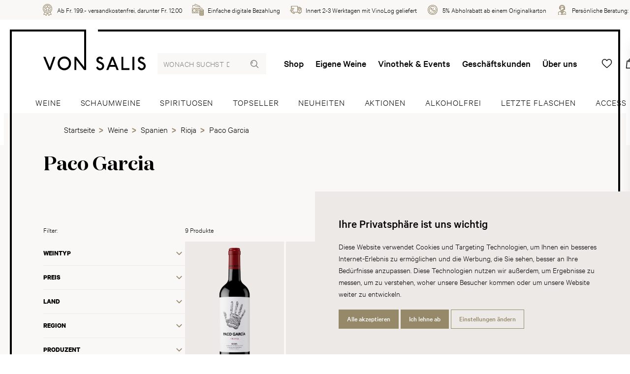

--- FILE ---
content_type: text/html; charset=utf-8
request_url: https://www.vonsalis-wein.ch/paco-garcia
body_size: 25665
content:
<!DOCTYPE html>
<html lang="de" class="">
<head>
	<title>Paco Garcia | Wein | von Salis</title>
	<meta http-equiv="Content-type" content="text/html;charset=UTF-8" />
	<meta name="description" content="Auf unserem Onlineshop finden Sie eine grosse Auswahl an Paco Garcia Weinen. &#x2713; Weine online bestellen &#x2713; Lieferung innert 24h &#x2713; Kauf auf Rechnung &#x2713; Pers&#xF6;nliche Beratung" />
	<meta name="keywords" content="" />
	<meta name="viewport" content="width=device-width, initial-scale=1" />
		<meta name="robots" content="index, follow">
	
	
	
    <!-- Facebook Pixel Code -->
    <script>

        !function (f, b, e, v, n, t, s) {
            if (f.fbq) return;
            n = f.fbq = function () {
                n.callMethod ? n.callMethod.apply(n, arguments) : n.queue.push(arguments)
            };
            if (!f._fbq) f._fbq = n;
            n.push = n;
            n.loaded = !0;
            n.version = '2.0';
            n.agent = 'plnopcommerce';
            n.queue = [];
            t = b.createElement(e);
            t.async = !0;
            t.src = v;
            s = b.getElementsByTagName(e)[0];
            s.parentNode.insertBefore(t, s)
        }(window, document, 'script', 'https://connect.facebook.net/en_US/fbevents.js');
        
		fbq('init', '2081900271843877', {
			external_id: '341e21dd-e227-45c4-aebd-bb23d225f1f3'
		});
		fbq('init', '245511442525463', {
			external_id: '341e21dd-e227-45c4-aebd-bb23d225f1f3'
		});

		fbq('track', 'PageView');

    </script>
    <!-- End Facebook Pixel Code -->
    

	

	<link rel="stylesheet" type="text/css" href="/css/Category.Head.styles.css?v=Yg9W1TV1RIq-QcRmQl1Z25qn658" />
	

	<link rel="canonical" href="https://www.vonsalis-wein.ch/paco-garcia" />

	
	
	<link rel="apple-touch-icon" sizes="180x180" href="/icons/von-salis/apple-icon-180x180.png">  <link rel="icon" type="image/png" sizes="32x32" href="/icons/von-salis/favicon-32x32.png">  <link rel="icon" type="image/png" sizes="16x16" href="/icons/von-salis/favicon-16x16.png">  <link rel="manifest" href="/icons/von-salis/manifest.json">  <link rel="shortcut icon" href="/icons/von-salis/favicon.ico">  <meta name="msapplication-TileColor" content="#ffffff">  <meta name="msapplication-TileImage" content="/icons/von-salis/ms-icon-144x144.png">  <meta name="msapplication-config" content="/icons/von-salis/browserconfig.xml">  <meta name="theme-color" content="#ffffff">
	<script type="text/javascript">
		window.dataLayer = window.dataLayer || [];
		function gtag() {
			dataLayer.push(arguments);
		}
		gtag('consent', 'default', {
			'ad_storage': 'denied',
			'ad_user_data': 'denied',
			'ad_personalization': 'denied',
			'analytics_storage': 'denied'
		});
		(function (w, d, s, l, i) {
			w[l] = w[l] || []; w[l].push({
				'gtm.start':
					new Date().getTime(), event: 'gtm.js'
			}); var f = d.getElementsByTagName(s)[0],
				j = d.createElement(s), dl = l != 'dataLayer' ? '&l=' + l : ''; j.async = true; j.src =
					'https://www.googletagmanager.com/gtm.js?id=' + i + dl; f.parentNode.insertBefore(j, f);
		})(window, document, 'script', 'dataLayer', 'GTM-T6XMTSN');
	</script>


<script type="text/javascript">!function(T,l,y){var S=T.location,k="script",D="instrumentationKey",C="ingestionendpoint",I="disableExceptionTracking",E="ai.device.",b="toLowerCase",w="crossOrigin",N="POST",e="appInsightsSDK",t=y.name||"appInsights";(y.name||T[e])&&(T[e]=t);var n=T[t]||function(d){var g=!1,f=!1,m={initialize:!0,queue:[],sv:"5",version:2,config:d};function v(e,t){var n={},a="Browser";return n[E+"id"]=a[b](),n[E+"type"]=a,n["ai.operation.name"]=S&&S.pathname||"_unknown_",n["ai.internal.sdkVersion"]="javascript:snippet_"+(m.sv||m.version),{time:function(){var e=new Date;function t(e){var t=""+e;return 1===t.length&&(t="0"+t),t}return e.getUTCFullYear()+"-"+t(1+e.getUTCMonth())+"-"+t(e.getUTCDate())+"T"+t(e.getUTCHours())+":"+t(e.getUTCMinutes())+":"+t(e.getUTCSeconds())+"."+((e.getUTCMilliseconds()/1e3).toFixed(3)+"").slice(2,5)+"Z"}(),iKey:e,name:"Microsoft.ApplicationInsights."+e.replace(/-/g,"")+"."+t,sampleRate:100,tags:n,data:{baseData:{ver:2}}}}var h=d.url||y.src;if(h){function a(e){var t,n,a,i,r,o,s,c,u,p,l;g=!0,m.queue=[],f||(f=!0,t=h,s=function(){var e={},t=d.connectionString;if(t)for(var n=t.split(";"),a=0;a<n.length;a++){var i=n[a].split("=");2===i.length&&(e[i[0][b]()]=i[1])}if(!e[C]){var r=e.endpointsuffix,o=r?e.location:null;e[C]="https://"+(o?o+".":"")+"dc."+(r||"services.visualstudio.com")}return e}(),c=s[D]||d[D]||"",u=s[C],p=u?u+"/v2/track":d.endpointUrl,(l=[]).push((n="SDK LOAD Failure: Failed to load Application Insights SDK script (See stack for details)",a=t,i=p,(o=(r=v(c,"Exception")).data).baseType="ExceptionData",o.baseData.exceptions=[{typeName:"SDKLoadFailed",message:n.replace(/\./g,"-"),hasFullStack:!1,stack:n+"\nSnippet failed to load ["+a+"] -- Telemetry is disabled\nHelp Link: https://go.microsoft.com/fwlink/?linkid=2128109\nHost: "+(S&&S.pathname||"_unknown_")+"\nEndpoint: "+i,parsedStack:[]}],r)),l.push(function(e,t,n,a){var i=v(c,"Message"),r=i.data;r.baseType="MessageData";var o=r.baseData;return o.message='AI (Internal): 99 message:"'+("SDK LOAD Failure: Failed to load Application Insights SDK script (See stack for details) ("+n+")").replace(/\"/g,"")+'"',o.properties={endpoint:a},i}(0,0,t,p)),function(e,t){if(JSON){var n=T.fetch;if(n&&!y.useXhr)n(t,{method:N,body:JSON.stringify(e),mode:"cors"});else if(XMLHttpRequest){var a=new XMLHttpRequest;a.open(N,t),a.setRequestHeader("Content-type","application/json"),a.send(JSON.stringify(e))}}}(l,p))}function i(e,t){f||setTimeout(function(){!t&&m.core||a()},500)}var e=function(){var n=l.createElement(k);n.src=h;var e=y[w];return!e&&""!==e||"undefined"==n[w]||(n[w]=e),n.onload=i,n.onerror=a,n.onreadystatechange=function(e,t){"loaded"!==n.readyState&&"complete"!==n.readyState||i(0,t)},n}();y.ld<0?l.getElementsByTagName("head")[0].appendChild(e):setTimeout(function(){l.getElementsByTagName(k)[0].parentNode.appendChild(e)},y.ld||0)}try{m.cookie=l.cookie}catch(p){}function t(e){for(;e.length;)!function(t){m[t]=function(){var e=arguments;g||m.queue.push(function(){m[t].apply(m,e)})}}(e.pop())}var n="track",r="TrackPage",o="TrackEvent";t([n+"Event",n+"PageView",n+"Exception",n+"Trace",n+"DependencyData",n+"Metric",n+"PageViewPerformance","start"+r,"stop"+r,"start"+o,"stop"+o,"addTelemetryInitializer","setAuthenticatedUserContext","clearAuthenticatedUserContext","flush"]),m.SeverityLevel={Verbose:0,Information:1,Warning:2,Error:3,Critical:4};var s=(d.extensionConfig||{}).ApplicationInsightsAnalytics||{};if(!0!==d[I]&&!0!==s[I]){var c="onerror";t(["_"+c]);var u=T[c];T[c]=function(e,t,n,a,i){var r=u&&u(e,t,n,a,i);return!0!==r&&m["_"+c]({message:e,url:t,lineNumber:n,columnNumber:a,error:i}),r},d.autoExceptionInstrumented=!0}return m}(y.cfg);function a(){y.onInit&&y.onInit(n)}(T[t]=n).queue&&0===n.queue.length?(n.queue.push(a),n.trackPageView({})):a()}(window,document,{
src: "https://js.monitor.azure.com/scripts/b/ai.2.min.js", // The SDK URL Source
crossOrigin: "anonymous", 
cfg: { // Application Insights Configuration
    connectionString: 'InstrumentationKey=a7c41283-1a1e-4e8e-95f8-57f88116362d;IngestionEndpoint=https://switzerlandnorth-0.in.applicationinsights.azure.com/'
}});</script></head>
<body>
	<noscript>
		<iframe src="https://www.googletagmanager.com/ns.html?id=GTM-T6XMTSN"
				height="0" width="0" style="display:none;visibility:hidden"></iframe>
	</noscript>
	
	
<div class="js-loading-indicator"></div>



<div class="o-page js-touch-detection">
	
	


    <div class="m-info-header">
        <div class="m-info-header__container">
            <ul class="c-usp">
                    <li class="c-usp__item">
                            <img class="c-usp__icon" src="/media/parh5gzs/icon-24-medal.svg?mode=pad&amp;width=100&amp;upscale=false&amp;rnd=132720396464030000" alt="Ab Fr. 199.- versandkostenfrei, darunter Fr. 12.00" title="Ab Fr. 199.- versandkostenfrei, darunter Fr. 12.00">
                        <div class="c-usp__value">Ab Fr. 199.- versandkostenfrei, darunter Fr. 12.00</div>
                    </li>
                    <li class="c-usp__item">
                            <img class="c-usp__icon" src="/media/ntlouo4e/icon-24-money.svg?mode=pad&amp;width=100&amp;upscale=false&amp;rnd=132720396413570000" alt="Einfache digitale Bezahlung" title="Einfache digitale Bezahlung">
                        <div class="c-usp__value">Einfache digitale Bezahlung</div>
                    </li>
                    <li class="c-usp__item">
                            <img class="c-usp__icon" src="/media/cbynxayo/icon-24-delivery.svg?mode=pad&amp;width=100&amp;upscale=false&amp;rnd=132720396437800000" alt="Innert 2-3 Werktagen mit VinoLog geliefert" title="Innert 2-3 Werktagen mit VinoLog geliefert">
                        <div class="c-usp__value">Innert 2-3 Werktagen mit VinoLog geliefert</div>
                    </li>
                    <li class="c-usp__item">
                            <img class="c-usp__icon" src="/media/ubthl2mq/icon-24-discount-2.svg?mode=pad&amp;width=100&amp;upscale=false&amp;rnd=132720396397630000" alt="5% Abholrabatt ab einem Originalkarton" title="5% Abholrabatt ab einem Originalkarton">
                        <div class="c-usp__value">5% Abholrabatt ab einem Originalkarton</div>
                    </li>
                    <li class="c-usp__item">
                            <img class="c-usp__icon" src="/media/r5udji1k/icon-24-consultant.svg?mode=pad&amp;width=100&amp;upscale=false&amp;rnd=132720396377630000" alt="Pers&#246;nliche Beratung: &lt;a href=&quot;tel:+410813006060&quot;&gt;081 300 60 60&lt;/a&gt;" title="Pers&#246;nliche Beratung: &lt;a href=&quot;tel:+410813006060&quot;&gt;081 300 60 60&lt;/a&gt;">
                        <div class="c-usp__value">Persönliche Beratung: <a href="tel:+410813006060">081 300 60 60</a></div>
                    </li>
            </ul>
        </div>
    </div>




	<div class="o-page__root">
		<div class="o-page__box">
			<div class="o-page__box__left"></div>
			<div class="o-page__box__right"></div>

			<div class="o-page__header">
				
				<div class="m-top-header">
					<a href="/" class="relative">
        <svg class="c-logo" viewBox="0 0 222 86" version="1.1" xmlns="http://www.w3.org/2000/svg" xmlns:xlink="http://www.w3.org/1999/xlink"><g stroke="none" stroke-width="1" fill="none" fill-rule="evenodd"><g fill="#000000" fill-rule="nonzero"><path d="M92.7618589,0.00105975788 L92.7618589,85.2255853 C92.7618589,85.3265862 92.7313051,85.3730665 92.6542145,85.3876188 L92.5874224,85.3928994 L88.4222008,85.3928994 C88.3718335,85.3913301 88.3573287,85.3869184 88.3479236,85.3700996 L88.3207574,85.304032 L71.4646465,63.5513642 L71.4646465,85.2255853 C71.4646465,85.3265862 71.4372263,85.3730665 71.3588827,85.3876188 L71.29021,85.3928994 L67.5835795,85.3928994 C67.4822216,85.3928994 67.4337466,85.3666189 67.4184115,85.311549 L67.4128145,85.2648092 L67.4128145,57.0769838 C67.4128145,56.97206 67.4410181,56.925972 67.5171684,56.9117338 L67.5835795,56.9066053 L71.3385622,56.9066053 C71.3385622,56.9066053 71.4959485,56.9066053 71.6207018,57.013899 L71.6794795,57.0769838 L88.710027,78.9669353 L88.7146153,0 L92.7618589,0.00105975788 Z M149.998577,62.9072357 L154.658796,74.5199356 L145.386711,74.5199356 L149.998577,62.9072357 Z M141.081487,85.304032 L143.751901,78.5771487 L156.297278,78.5771487 L158.971365,85.304032 C159.010537,85.4358003 159.051544,85.3928994 159.182526,85.3928994 L163.238642,85.3928994 C163.36595,85.3928994 163.36595,85.304032 163.322495,85.1777803 L152.069174,57.0769838 C152.026329,56.9936332 151.852504,56.9066053 151.852504,56.9066053 L148.193003,56.9066053 C148.193003,56.9066053 147.974497,56.9458292 147.974497,57.0769838 L136.679556,85.1777803 C136.634876,85.304032 136.634876,85.3928994 136.766468,85.3928994 L140.858697,85.3928994 C140.993962,85.3928994 141.033133,85.4358003 141.081487,85.304032 L141.081487,85.304032 Z M173.275802,56.9066053 L169.524491,56.9066053 C169.398406,56.9066053 169.350053,56.9458292 169.350053,57.032857 L169.350053,85.2648092 C169.350053,85.351837 169.398406,85.3928994 169.480422,85.3928994 L186.681122,85.3928994 C186.807207,85.3928994 186.856783,85.351837 186.856783,85.2255853 L186.856783,81.4656147 C186.856783,81.3785869 186.856783,81.3387502 186.725803,81.3387502 L173.405558,81.3387502 L173.405558,57.032857 C173.405558,56.9458292 173.405558,56.9066053 173.275802,56.9066053 L173.275802,56.9066053 Z M197.195075,85.3928994 C197.324832,85.3928994 197.3689,85.351837 197.3689,85.2255853 L197.3689,57.032857 C197.3689,56.9458292 197.3689,56.9066053 197.242204,56.9066053 L193.487833,56.9066053 C193.361136,56.9066053 193.312172,56.9458292 193.312172,57.0769838 L193.312172,85.2648092 C193.312172,85.3928994 193.361136,85.3928994 193.448661,85.3928994 L197.195075,85.3928994 Z M212.240103,81.6402833 C210.688533,81.2946234 209.3114,80.21413 208.620385,79.0061591 C208.450845,78.7040132 208.236624,78.1003342 207.973438,77.6664208 L204.695861,79.911984 C205.428496,82.2004484 207.413404,84.4460111 209.613145,85.304032 C213.061487,86.6915747 217.113319,85.6938191 219.653365,83.0633722 C221.984086,80.6431404 222.586965,76.8034969 221.424663,73.6092078 C219.784345,69.1180813 214.998655,68.0853918 211.418107,66.225938 C210.171955,65.5818094 209.573974,64.3290989 209.787581,63.0776142 C209.958346,62.1239852 210.818902,61.0906829 211.854506,60.8767906 C213.664977,60.4428772 215.217159,61.3094783 216.336615,63.0347131 C217.415676,62.2557527 218.708957,61.4798567 219.741501,60.745023 C218.879722,58.9333733 216.681205,57.2479751 214.609384,56.730711 C211.553985,56.0007804 208.57754,56.9936332 206.547952,59.5370522 C205.172043,61.2659643 204.870298,63.6383921 205.473177,65.7969275 C206.032599,67.7795687 208.060962,69.2492358 209.787581,70.1550608 C212.240103,71.4898961 214.998655,72.3135961 216.812798,74.2171768 C218.276843,75.7671303 217.848401,78.2308759 216.89971,79.7851195 C215.903278,81.4214879 213.878586,81.981653 212.240103,81.6402833 L212.240103,81.6402833 Z M122.197011,81.6402833 C120.646053,81.2946234 119.268308,80.21413 118.578517,79.0061591 C118.408364,78.7040132 118.189247,78.1003342 117.93157,77.6664208 L114.652769,79.911984 C115.386628,82.2004484 117.371537,84.4460111 119.570665,85.304032 C123.019619,86.6915747 127.066554,85.6938191 129.611497,83.0633722 C131.94589,80.6431404 132.548768,76.8034969 131.38096,73.6092078 C129.742477,69.1180813 124.95495,68.0853918 121.379912,66.225938 C120.130087,65.5818094 119.525985,64.3290989 119.741429,63.0776142 C119.916478,62.1239852 120.777034,61.0906829 121.808354,60.8767906 C123.622497,60.4428772 125.175291,61.3094783 126.293523,63.0347131 C127.373808,62.2557527 128.667089,61.4798567 129.703306,60.745023 C128.836629,58.9333733 126.638113,57.2479751 124.566292,56.730711 C121.50722,56.0007804 118.534448,56.9936332 116.509757,59.5370522 C115.129563,61.2659643 114.823534,63.6383921 115.431309,65.7969275 C115.990731,67.7795687 118.019095,69.2492358 119.741429,70.1550608 C122.197011,71.4898961 124.95495,72.3135961 126.764809,74.2171768 C128.233751,75.7671303 127.805922,78.2308759 126.852945,79.7851195 C125.86447,81.4214879 123.836718,81.981653 122.197011,81.6402833 L122.197011,81.6402833 Z M52.4595958,78.791041 C50.042574,80.9495764 46.9859499,82.0705195 43.5333237,81.4214879 C40.4301842,80.8619358 37.3258195,78.187362 36.2075873,75.1236146 C34.7821008,71.2760038 35.4718922,66.6138859 38.2353396,63.6383921 C40.9938903,60.6181585 45.4735514,59.8391982 49.2248626,61.1789365 C51.6859524,62.0847614 54.0111655,64.3732257 54.9157888,66.7897802 C56.4685838,70.8469933 55.6888206,75.849868 52.4595958,78.791041 L52.4595958,78.791041 Z M48.3239119,56.2980233 C43.1917949,55.519063 38.1875989,57.1204977 34.6560176,61.0906829 C30.8606384,65.3679171 30.0392544,72.0114503 32.2426673,77.2374104 C34.4803558,82.5473339 39.9142178,86.0407043 45.6492132,85.9996419 C50.9471973,85.956741 55.9905655,82.8531571 58.452268,78.0133063 C60.7340246,73.565081 60.7340246,66.877421 57.7612525,62.6884404 C55.3919713,59.3231599 52.0311539,56.8588013 48.3239119,56.2980233 L48.3239119,56.2980233 Z M4.69877835,56.9066053 L0,56.9066053 L11.8990431,85.3928994 L16.12164,85.3928994 L26.2977368,56.9066053 L21.8566343,56.9066053 L13.9237354,79.4388468 L4.69877835,56.9066053 Z"></path></g></g></svg>
        <div class="c-logo__spacer"></div>
</a>
					
<form method="get" class="c-header-search-box" action="/search">
    

    <input type="search"
           class="c-header-search-box__input"
           placeholder="Wonach suchst du?"
           aria-label="Wonach suchst du?"
           autocomplete="off"
           name="q">

    <button type="submit">
        <svg class="c-header-search-box__icon" viewBox="0 0 24 24">
            <use xlink:href="/Themes/Wine/Content/icons.svg#search"></use>
        </svg>
    </button>

    

</form>
					

<div class="c-top-menu c-top-menu--desktop">
    
    <a href="/weine" class="c-top-menu__item">Shop</a>
        <a href="/eigene-weine" class="c-top-menu__item ">Eigene Weine</a>
        <a href="/vinothek-events" class="c-top-menu__item ">Vinothek &amp; Events</a>
        <a href="/geschaeftskunden" class="c-top-menu__item ">Gesch&#xE4;ftskunden</a>
        <a href="/ueber-uns" class="c-top-menu__item ">&#xDC;ber uns</a>
    
</div>

<div class="c-top-menu c-top-menu--mobile">
        <a href="/wishlist" title="Wunschliste" class="c-top-menu__item c-badge-wrapper">
            <span class="c-top-menu__icon__wrapper">
                <svg class="c-top-menu__icon" viewBox="0 0 24 24">
                    <use xlink:href="/Themes/Wine/Content/icons.svg#heart"></use>
                </svg>
                <span class="c-badge js-wishlist-count"></span>
            </span>
        </a>
        <a href="#basket-popup" title="Warenkorb" class="c-top-menu__item c-badge-wrapper">
            <span class="c-top-menu__icon__wrapper">
                <svg class="c-top-menu__icon" viewBox="0 0 24 24">
                    <use xlink:href="/Themes/Wine/Content/icons.svg#basket" />
                </svg>
                <span class="c-badge js-cart-count"></span>
            </span>
        </a>


    <a href="/login?returnUrl=%2Fpaco-garcia" title="Anmelden" class="c-top-menu__item c-top-menu__item--desktop">
        <svg class="c-top-menu__icon" viewBox="0 0 24 24">
            <use xlink:href="/Themes/Wine/Content/icons.svg#user"></use>
        </svg>
    </a>
	<a href="#" title="Wonach suchst du?" class="c-top-menu__item c-top-menu__item--mobile js-show-hide" data-target="#mobile-search">
        <svg class="c-top-menu__icon" viewBox="0 0 24 24">
            <use xlink:href="/Themes/Wine/Content/icons.svg#search"></use>
        </svg>
    </a>
    <a href="javascript:;" class="c-top-menu__item js-menu-trigger">
        <svg class="c-top-menu__icon" viewBox="0 0 24 24">
            <use xlink:href="/Themes/Wine/Content/icons.svg#manu" />
        </svg>
    </a>
</div>



<section class="c-menu js-menu" role="dialog" aria-modal="true">
    <div class="absolute inset-0 overflow-hidden">
        <div class="c-menu__backdrop js-menu-trigger"></div>

        <div class="c-menu__wrapper">
            <div class="c-menu__inner js-menu-inner">
                <div class="c-menu__content">
                    <button class="js-menu-trigger c-menu__content__trigger">
                        <svg class="h-6 w-6"
                             fill="none"
                             viewBox="0 0 24 24"
                             stroke="currentColor"
                             aria-hidden="true">
                            <path stroke-linecap="round"
                                  stroke-linejoin="round"
                                  stroke-width="2"
                                  d="M6 18L18 6M6 6l12 12"></path>
                        </svg>
                        <span>Menu schliessen</span>
                    </button>
                </div>

                <div class="h-full flex flex-col py-6 bg-white shadow-xl overflow-y-scroll">
                    <div class="mt-6 relative flex-1 px-4 sm:px-6 md:px-13">
                        <div class="absolute inset-0 px-4 sm:px-6 md:px-13">
                            <div class="h-full">
                                <div class="flex flex-col space-y-13 pb-20">
                                    
<form method="get" class="c-header-search-box" action="/search">
    

    <input type="search"
           class="c-header-search-box__input"
           placeholder="Wonach suchst du?"
           aria-label="Wonach suchst du?"
           autocomplete="off"
           name="q">

    <button type="submit">
        <svg class="c-header-search-box__icon" viewBox="0 0 24 24">
            <use xlink:href="/Themes/Wine/Content/icons.svg#search"></use>
        </svg>
    </button>

    

</form>
                                    <ul class="c-menu-list">
                                        <li class="c-menu-list__item">
                                            <a class="c-menu-list__item__link" href="/weine">
                                                <div class="c-menu-list__item__link__text">Shop</div>
                                                <svg class="c-menu-list__item__link__icon"
                                                     viewBox="0 0 24 24">
                                                    <use xlink:href="/Themes/Wine/Content/icons.svg#chevron-right" />
                                                </svg>
                                            </a>
                                        </li>
                                            <li class="c-menu-list__item ">
                                                <a class="c-menu-list__item__link" href="/eigene-weine">
                                                    <div class="c-menu-list__item__link__text">Eigene Weine</div>
                                                    <svg class="c-menu-list__item__link__icon"
                                                     viewBox="0 0 24 24">
                                                        <use xlink:href="/Themes/Wine/Content/icons.svg#chevron-right" />
                                                    </svg>
                                                </a>
                                            </li>
                                            <li class="c-menu-list__item ">
                                                <a class="c-menu-list__item__link" href="/vinothek-events">
                                                    <div class="c-menu-list__item__link__text">Vinothek &amp; Events</div>
                                                    <svg class="c-menu-list__item__link__icon"
                                                     viewBox="0 0 24 24">
                                                        <use xlink:href="/Themes/Wine/Content/icons.svg#chevron-right" />
                                                    </svg>
                                                </a>
                                            </li>
                                            <li class="c-menu-list__item ">
                                                <a class="c-menu-list__item__link" href="/dienstleistungen">
                                                    <div class="c-menu-list__item__link__text">Dienstleistungen</div>
                                                    <svg class="c-menu-list__item__link__icon"
                                                     viewBox="0 0 24 24">
                                                        <use xlink:href="/Themes/Wine/Content/icons.svg#chevron-right" />
                                                    </svg>
                                                </a>
                                            </li>
                                            <li class="c-menu-list__item ">
                                                <a class="c-menu-list__item__link" href="/ueber-uns">
                                                    <div class="c-menu-list__item__link__text">&#xDC;ber uns</div>
                                                    <svg class="c-menu-list__item__link__icon"
                                                     viewBox="0 0 24 24">
                                                        <use xlink:href="/Themes/Wine/Content/icons.svg#chevron-right" />
                                                    </svg>
                                                </a>
                                            </li>
                                            <li class="c-menu-list__item ">
                                                <a class="c-menu-list__item__link" href="/blog">
                                                    <div class="c-menu-list__item__link__text">Blog</div>
                                                    <svg class="c-menu-list__item__link__icon"
                                                     viewBox="0 0 24 24">
                                                        <use xlink:href="/Themes/Wine/Content/icons.svg#chevron-right" />
                                                    </svg>
                                                </a>
                                            </li>
                                            <li class="c-menu-list__item c-menu-list__item--mobile ">
                                                <a class="c-menu-list__item__link" href="/geschaeftskunden">
                                                    <div class="c-menu-list__item__link__text">Gesch&#xE4;ftskunden</div>
                                                    <svg class="c-menu-list__item__link__icon"
                                                     viewBox="0 0 24 24">
                                                        <use xlink:href="/Themes/Wine/Content/icons.svg#chevron-right" />
                                                    </svg>
                                                </a>
                                            </li>
										<li class="c-menu-list__item">
                                            <a class="c-menu-list__item__link c-menu-list__item--mobile" href="/login?returnUrl=%2Fpaco-garcia" title="Anmelden">
                                                <div class="c-menu-list__item__link__text">Anmelden</div>
                                                <svg class="c-menu-list__item__link__icon"
                                                     viewBox="0 0 24 24">
                                                    <use xlink:href="/Themes/Wine/Content/icons.svg#chevron-right" />
                                                </svg>
                                            </a>
                                        </li>
                                    </ul>

                                    



<div class="flex flex-col space-y-20">
    <div class="c-info-box c-info-box--small">
        <div class="c-info-box__title-wrapper">
            <h4 class="c-info-box__title">Haben Sie Fragen?</h4>
            <h4 class="c-info-box__subtitle">Wir sind für Sie da:</h4>
        </div>

        <div class="c-info-box__content">
            <p>
                <ul class="c-icon-link-list c-icon-link-list--small">
                    <li class="c-icon-link-list__item">
                        <a class="c-icon-link-list__item__link" href="tel:+41813006060">
                            <svg class="c-icon-link-list__item__link__icon" viewbox="0 0 24 24">
                                <use xlink:href="/icons.svg#phone"></use>
                            </svg>
                            <div class="c-icon-link-list__item__link__text">+41 81 300 60 60</div>
                        </a>
                    </li>
                    <li class="c-icon-link-list__item">
                        <a class="c-icon-link-list__item__link" href="mailto:info@vonsalis-wein.ch">
                            <svg class="c-icon-link-list__item__link__icon" viewbox="0 0 24 24">
                                <use xlink:href="/icons.svg#mail"></use>
                            </svg>
                            <div class="c-icon-link-list__item__link__text">info@vonsalis-wein.ch</div>
                        </a>
                    </li>
                </ul>
                <br>
                Büro-Öffnungszeiten:<br>MO–FR 07.30–12.00, 13.30–17.30 Uhr
            </p>
        </div>
    </div>
    <div class="c-info-box c-info-box--small">
        <div class="c-info-box__content">
            <p>
                Barzahlung (bei Abholung), Rechnung, Überweisung
                <br>
                <div class="c-payment-method-list">
                        <div class="c-payment-method">
                            <img class="c-payment-method__logo" src="/media/tbcm12ja/visa.svg?mode=pad&amp;width=100&amp;upscale=false&amp;rnd=132688370791730000" title="Visa" alt="Visa">
                        </div>
                        <div class="c-payment-method">
                            <img class="c-payment-method__logo" src="/media/mrliqnyf/mastercard.svg?mode=pad&amp;width=100&amp;upscale=false&amp;rnd=132688370745500000" title="Mastercard" alt="Mastercard">
                        </div>
                        <div class="c-payment-method">
                            <img class="c-payment-method__logo" src="/media/3u0ftrtk/postfinance.svg?mode=pad&amp;width=100&amp;upscale=false&amp;rnd=132688354134430000" title="Postfinance" alt="Postfinance">
                        </div>
                        <div class="c-payment-method">
                            <img class="c-payment-method__logo" src="/media/j4xfioue/apple-pay.svg?mode=pad&amp;width=100&amp;upscale=false&amp;rnd=132688353999100000" title="Apple Pay" alt="Apple Pay">
                        </div>
                        <div class="c-payment-method">
                            <img class="c-payment-method__logo" src="/media/dylfj2oj/twint.svg?mode=pad&amp;width=100&amp;upscale=false&amp;rnd=132688370833870000" title="Twint" alt="Twint">
                        </div>
                        <div class="c-payment-method">
                            <img class="c-payment-method__logo" src="/media/naupid03/bar.svg?mode=pad&amp;width=100&amp;upscale=false&amp;rnd=132688412927370000" title="Bar" alt="Bar">
                        </div>
                        <div class="c-payment-method">
                            <img class="c-payment-method__logo" src="/media/buyay4aa/rechnung.svg?mode=pad&amp;width=100&amp;upscale=false&amp;rnd=132688412867170000" title="Rechnung" alt="Rechnung">
                        </div>
                        <div class="c-payment-method">
                            <img class="c-payment-method__logo" src="/media/0mjdvgaa/vorauskasse.svg?mode=pad&amp;width=100&amp;upscale=false&amp;rnd=132688412790470000" title="Vorauskasse" alt="Vorauskasse">
                        </div>
                </div>
            </p>
        </div>
    </div>
</div>



                                </div>
                            </div>
                        </div>
                    </div>
                </div>
            </div>
        </div>
    </div>
</section>

				</div>
				
<div class="c-main-menu-search" id="mobile-search">
	<div class="c-main-menu-search__inner">
		<form method="get" class="c-header-search-box" action="/search">
			<input type="search"
				   placeholder="Wonach suchst du?"
				   aria-label="Wonach suchst du?"
				   autocomplete="off"
				   value=""
				   name="q"
				   class="c-header-search-box__input">
			<button type="submit">
				<svg class="c-header-search-box__icon" viewBox="0 0 24 24">
					<use xlink:href="/Themes/Wine/Content/icons.svg#search"></use>
				</svg>
			</button>
		</form>
	</div>
</div>
<div class="c-main-menu">
	<div class="c-main-menu__inner">
		
		
			<a href="/weine" class="c-main-menu__item ">
				<span class="c-main-menu__item__inner">
					Weine
				</span>
			</a>
			<a href="/schaumweine" class="c-main-menu__item ">
				<span class="c-main-menu__item__inner">
					Schaumweine
				</span>
			</a>
			<a href="/spirituosen" class="c-main-menu__item ">
				<span class="c-main-menu__item__inner">
					Spirituosen
				</span>
			</a>
			<a href="/topseller" class="c-main-menu__item ">
				<span class="c-main-menu__item__inner">
					Topseller
				</span>
			</a>
			<a href="/neuheiten" class="c-main-menu__item ">
				<span class="c-main-menu__item__inner">
					Neuheiten
				</span>
			</a>
			<a href="/aktionen" class="c-main-menu__item ">
				<span class="c-main-menu__item__inner">
					Aktionen
				</span>
			</a>
			<a href="/alkoholfrei" class="c-main-menu__item ">
				<span class="c-main-menu__item__inner">
					Alkoholfrei
				</span>
			</a>
			<a href="/letzte-flaschen" class="c-main-menu__item ">
				<span class="c-main-menu__item__inner">
					Letzte Flaschen
				</span>
			</a>
			<a href="/accessoires" class="c-main-menu__item ">
				<span class="c-main-menu__item__inner">
					Accessoires
				</span>
			</a>
		
		

	</div>
    
</div>
<div class="c-main-menu-bradcrumb">
    <div class="c-main-menu">
        
    <div class="breadcrumb">

            <ol itemscope itemtype="http://schema.org/BreadcrumbList">

                <li itemprop="itemListElement" itemscope itemtype="http://schema.org/ListItem">
                    <a href="/" title="Startseite" itemprop="item">
                        <span itemprop="name">Startseite</span>
                        <meta itemprop="position" content="1" />
                    </a>
                    <span class="delimiter"></span>
                </li>
                        <li itemprop="itemListElement" itemscope itemtype="http://schema.org/ListItem">

                                <a href="/weine" title="Weine" itemprop="item">
                                    <span itemprop="name">Weine</span>
                                    <meta itemprop="position" content="2" />
                                </a>
                                <span class="delimiter"></span>

                        </li>
                        <li itemprop="itemListElement" itemscope itemtype="http://schema.org/ListItem">

                                <a href="/spanien" title="Spanien" itemprop="item">
                                    <span itemprop="name">Spanien</span>
                                    <meta itemprop="position" content="3" />
                                </a>
                                <span class="delimiter"></span>

                        </li>
                        <li itemprop="itemListElement" itemscope itemtype="http://schema.org/ListItem">

                                <a href="/rioja" title="Rioja" itemprop="item">
                                    <span itemprop="name">Rioja</span>
                                    <meta itemprop="position" content="4" />
                                </a>
                                <span class="delimiter"></span>

                        </li>
                        <li itemprop="itemListElement" itemscope itemtype="http://schema.org/ListItem">

                                <span itemprop="name">Paco Garcia</span>
                                <meta itemprop="position" content="5" />

                        </li>
            </ol>
    </div>

    </div>
</div>


				
			</div>

			<div id="swup" class="o-page__content transition-fade">
				<div class="o-page__content__body">
					
					
    <div class="u-module-bg u-module-bg--light">
		<div class="c-section c-section--none c-section--mobile-full-width">
			<div class="c-headline">
				<h1 class="h1 c-headline__title">Paco Garcia</h1>
			</div>


		</div>
	</div>
<div class="js-catalog-products" data-browser-path="/paco-garcia"
	 data-fetch-url="/category/products?categoryId=6297">
	<div class="u-module-bg u-module-bg--light">
	<div class="c-section c-section--small-t-xs-none c-section--mobile-full-width">
				<div class="o-grid-side">
					<div class="o-grid-side__side">
						<div class="flex space-x-2 items-center justify-between">
							<div class="hidden lg:block mb-3 text-sm leading-6">Filter:</div>
						</div>
						<div class="flex items-center lg:hidden py-2 grid grid-cols-2 gap-1 gap-y-2">
							<div class="js-catalog-products-filter-trigger py-2 bg-white w-full text-center c-category-filter__trigger">
								Filter
							</div>
							<div class="py-2 bg-white w-full text-center">
									<div class="">
										<select aria-label="Produktsortierung w&#xE4;hlen" class="c-select c-select--opaque c-select--primary c-select--center-text js-filter-apply-change c-category-filter__sort" id="products-orderby-mobile" name="products-orderby-mobile"><option selected="selected" value="0">Position</option>
<option value="5">Name aufsteigend</option>
<option value="6">Name absteigend</option>
<option value="10">Preis aufsteigend</option>
<option value="11">Preis absteigend</option>
<option value="15">Neuste zuerst</option>
</select>
									</div>
							</div>
						</div>
						<div class="relative h-full" data-sticky-container>
							<div class="c-category-filter js-catalog-products-filter js-category-filter-sticky">
								<div class="c-category-filter__mobile-header">
									<div></div>
									<span>Filter</span>
									<svg class="c-category-filter__mobile-header__icon js-catalog-products-filter-trigger"
										 viewBox="0 0 24 24">
										<use xlink:href="/Themes/Wine/Content/icons.svg#close" />
									</svg>
								</div>
								<div class="c-category-filter--container">
					<details class="c-accordion js-accordion c-accordion--third c-accordion--padded" id="filter-accordion-Weintyp">
						<summary class="c-accordion__header js-accordion-header">Weintyp</summary>
						<div class="c-accordion__content js-accordion-content">
								<div class="c-checkbox-list js-checkbox-list" data-amount="10">
									<div class="c-checkbox-list__search js-checkbox-list-search-box">
										<input type="search"
										   	placeholder="Suchfilter"
										   	class="c-checkbox-list__search__input js-checkbox-list-search" />
										<svg class="c-checkbox-list__search__icon" viewBox="0 0 24 24">
											<use xlink:href="/Themes/Wine/Content/icons.svg#search"></use>
										</svg>
									</div>
										<div class="c-checkbox-list__item padded-mobile js-checkbox-list-item" data-value="Rotwein">
											<input id="attribute-option-8606" type="checkbox" data-option-id="8606" class="js-filter-apply-change" />
											<label for="attribute-option-8606" filterCat="Farbe">Rotwein</label>
										</div>
										<div class="c-checkbox-list__item padded-mobile js-checkbox-list-item" data-value="Weisswein">
											<input id="attribute-option-8644" type="checkbox" data-option-id="8644" class="js-filter-apply-change" />
											<label for="attribute-option-8644" filterCat="Farbe">Weisswein</label>
										</div>
									<button class="c-checkbox-list__more-button js-checkbox-list-more"
											data-show-more="Weitere Anzeigen"
											data-show-less="Weniger anzeigen">
										Weitere Anzeigen
									</button>
								</div>
						</div>
					</details>

									<details class="c-accordion js-accordion c-accordion--third c-accordion--padded" id="filter-accordion-price">
										<summary class="c-accordion__header js-accordion-header">Preis</summary>
										<div class="c-accordion__content js-accordion-content">
											<div class="c-checkbox-list">
												<div class="c-checkbox-list__item padded-mobile">
													<input id="price-0" name="price" type="radio" data-value="0-20" class="js-filter-apply-change" />
													<label for="price-0">1 - 19 CHF</label>
												</div>
												<div class="c-checkbox-list__item padded-mobile">
													<input id="price-1" name="price" type="radio" data-value="20-40" class="js-filter-apply-change" />
													<label for="price-1">20 - 39 CHF</label>
												</div>
												<div class="c-checkbox-list__item padded-mobile">
													<input id="price-2" name="price" type="radio" data-value="40-60" class="js-filter-apply-change" />
													<label for="price-2">40 - 59 CHF</label>
												</div>
												<div class="c-checkbox-list__item padded-mobile">
													<input id="price-3" name="price" type="radio" data-value="60-100" class="js-filter-apply-change" />
													<label for="price-3">60 - 99 CHF</label>
												</div>
												<div class="c-checkbox-list__item padded-mobile">
													<input id="price-4" name="price" type="radio" data-value="100-10000" class="js-filter-apply-change" />
													<label for="price-4">über 100 CHF</label>
												</div>
											</div>
										</div>
									</details>

									

					<details class="c-accordion js-accordion c-accordion--third c-accordion--padded" id="filter-accordion-Land">
						<summary class="c-accordion__header js-accordion-header">Land</summary>
						<div class="c-accordion__content js-accordion-content">
								<div class="c-checkbox-list js-checkbox-list" data-amount="10">
									<div class="c-checkbox-list__search js-checkbox-list-search-box">
										<input type="search"
										   	placeholder="Suchfilter"
										   	class="c-checkbox-list__search__input js-checkbox-list-search" />
										<svg class="c-checkbox-list__search__icon" viewBox="0 0 24 24">
											<use xlink:href="/Themes/Wine/Content/icons.svg#search"></use>
										</svg>
									</div>
										<div class="c-checkbox-list__item padded-mobile js-checkbox-list-item" data-value="Spanien">
											<input id="attribute-option-4335" type="checkbox" data-option-id="4335" class="js-filter-apply-change" />
											<label for="attribute-option-4335" filterCat="Land">Spanien</label>
										</div>
									<button class="c-checkbox-list__more-button js-checkbox-list-more"
											data-show-more="Weitere Anzeigen"
											data-show-less="Weniger anzeigen">
										Weitere Anzeigen
									</button>
								</div>
						</div>
					</details>
					<details class="c-accordion js-accordion c-accordion--third c-accordion--padded" id="filter-accordion-Region">
						<summary class="c-accordion__header js-accordion-header">Region</summary>
						<div class="c-accordion__content js-accordion-content">
								<div class="c-checkbox-list js-checkbox-list" data-amount="10">
									<div class="c-checkbox-list__search js-checkbox-list-search-box">
										<input type="search"
										   	placeholder="Suchfilter"
										   	class="c-checkbox-list__search__input js-checkbox-list-search" />
										<svg class="c-checkbox-list__search__icon" viewBox="0 0 24 24">
											<use xlink:href="/Themes/Wine/Content/icons.svg#search"></use>
										</svg>
									</div>
										<div class="c-checkbox-list__item padded-mobile js-checkbox-list-item" data-value="Rioja">
											<input id="attribute-option-4447" type="checkbox" data-option-id="4447" class="js-filter-apply-change" />
											<label for="attribute-option-4447" filterCat="Region">Rioja</label>
										</div>
									<button class="c-checkbox-list__more-button js-checkbox-list-more"
											data-show-more="Weitere Anzeigen"
											data-show-less="Weniger anzeigen">
										Weitere Anzeigen
									</button>
								</div>
						</div>
					</details>
					<details class="c-accordion js-accordion c-accordion--third c-accordion--padded" id="filter-accordion-Produzent">
						<summary class="c-accordion__header js-accordion-header">Produzent</summary>
						<div class="c-accordion__content js-accordion-content">
								<div class="c-checkbox-list js-checkbox-list" data-amount="10">
									<div class="c-checkbox-list__search js-checkbox-list-search-box">
										<input type="search"
										   	placeholder="Suchfilter"
										   	class="c-checkbox-list__search__input js-checkbox-list-search" />
										<svg class="c-checkbox-list__search__icon" viewBox="0 0 24 24">
											<use xlink:href="/Themes/Wine/Content/icons.svg#search"></use>
										</svg>
									</div>
										<div class="c-checkbox-list__item padded-mobile js-checkbox-list-item" data-value="Paco Garcia">
											<input id="attribute-option-9649" type="checkbox" data-option-id="9649" class="js-filter-apply-change" />
											<label for="attribute-option-9649" filterCat="Produzent">Paco Garcia</label>
										</div>
									<button class="c-checkbox-list__more-button js-checkbox-list-more"
											data-show-more="Weitere Anzeigen"
											data-show-less="Weniger anzeigen">
										Weitere Anzeigen
									</button>
								</div>
						</div>
					</details>
					<details class="c-accordion js-accordion c-accordion--third c-accordion--padded" id="filter-accordion-Traubensorte">
						<summary class="c-accordion__header js-accordion-header">Traubensorte</summary>
						<div class="c-accordion__content js-accordion-content">
								<div class="c-checkbox-list js-checkbox-list" data-amount="10">
									<div class="c-checkbox-list__search js-checkbox-list-search-box">
										<input type="search"
										   	placeholder="Suchfilter"
										   	class="c-checkbox-list__search__input js-checkbox-list-search" />
										<svg class="c-checkbox-list__search__icon" viewBox="0 0 24 24">
											<use xlink:href="/Themes/Wine/Content/icons.svg#search"></use>
										</svg>
									</div>
										<div class="c-checkbox-list__item padded-mobile js-checkbox-list-item" data-value="Garnacha">
											<input id="attribute-option-8861" type="checkbox" data-option-id="8861" class="js-filter-apply-change" />
											<label for="attribute-option-8861" filterCat="Traubensorte">Garnacha</label>
										</div>
										<div class="c-checkbox-list__item padded-mobile js-checkbox-list-item" data-value="Mazuelo">
											<input id="attribute-option-1395" type="checkbox" data-option-id="1395" class="js-filter-apply-change" />
											<label for="attribute-option-1395" filterCat="Traubensorte">Mazuelo</label>
										</div>
										<div class="c-checkbox-list__item padded-mobile js-checkbox-list-item" data-value="Tempranillo">
											<input id="attribute-option-1034" type="checkbox" data-option-id="1034" class="js-filter-apply-change" />
											<label for="attribute-option-1034" filterCat="Traubensorte">Tempranillo</label>
										</div>
										<div class="c-checkbox-list__item padded-mobile js-checkbox-list-item" data-value="Tempranillo Blanco">
											<input id="attribute-option-6784" type="checkbox" data-option-id="6784" class="js-filter-apply-change" />
											<label for="attribute-option-6784" filterCat="Traubensorte">Tempranillo Blanco</label>
										</div>
									<button class="c-checkbox-list__more-button js-checkbox-list-more"
											data-show-more="Weitere Anzeigen"
											data-show-less="Weniger anzeigen">
										Weitere Anzeigen
									</button>
								</div>
						</div>
					</details>
					<details class="c-accordion js-accordion c-accordion--third c-accordion--padded" id="filter-accordion-Inhalt(cl)">
						<summary class="c-accordion__header js-accordion-header">Inhalt (cl)</summary>
						<div class="c-accordion__content js-accordion-content">
								<div data-min="50"
								 	data-step="1"
								 	data-min-value="50"
								 	data-max-value="500"
								 	data-max="500"
								 	data-connected-to-max="#inhalt-cl-max"
								 	data-connected-to-min="#inhalt-cl-min"
								 	class="c-range-slider js-range-slider">
									<div class="c-range-slider__inner js-range-slider-inner">
										<div class="c-range-slider__left js-range-slider-left"></div>
										<div class="c-range-slider__right js-range-slider-right"></div>
										<div class="c-range-slider__line">
											<div class="c-range-slider__line__inner js-range-slider-line"></div>
										</div>
									</div>
								</div>
								<div class="c-category-filter__price">
									<div class="c-category-filter__price__input">
										<label for="inhalt-cl-min">Min. (cl)</label>
										<input type="number" id="inhalt-cl-min" name="inhalt-cl-min"
										   	placeholder="CHF" size="1" value="50" data-min="50">
									</div>
									<span class="c-category-filter__price__seperator">-</span>
									<div class="c-category-filter__price__input">
										<label for="inhalt-cl-max">Max. (cl)</label>
										<input type="number" id="inhalt-cl-max" name="inhalt-cl-max"
										   	placeholder="CHF" size="1" value="500" data-max="500">
									</div>
								</div>
								<button class="c-category-filter__price__button js-filter-range-apply" id="inhalt-cl-apply">Anwenden</button>
									<input id="attribute-option-8240" type="checkbox" data-option-id="8240"
									   	class="js-filter-apply-change" data-option-group="inhalt-cl" data-option-value="150"
									   	style="display: none;" />
									<input id="attribute-option-8249" type="checkbox" data-option-id="8249"
									   	class="js-filter-apply-change" data-option-group="inhalt-cl" data-option-value="500"
									   	style="display: none;" />
									<input id="attribute-option-8235" type="checkbox" data-option-id="8235"
									   	class="js-filter-apply-change" data-option-group="inhalt-cl" data-option-value="50"
									   	style="display: none;" />
									<input id="attribute-option-8244" type="checkbox" data-option-id="8244"
									   	class="js-filter-apply-change" data-option-group="inhalt-cl" data-option-value="75"
									   	style="display: none;" />
						</div>
					</details>
					<details class="c-accordion js-accordion c-accordion--third c-accordion--padded" id="filter-accordion-Eigenschaften">
						<summary class="c-accordion__header js-accordion-header">Eigenschaften</summary>
						<div class="c-accordion__content js-accordion-content">
								<div class="c-checkbox-list js-checkbox-list" data-amount="10">
									<div class="c-checkbox-list__search js-checkbox-list-search-box">
										<input type="search"
										   	placeholder="Suchfilter"
										   	class="c-checkbox-list__search__input js-checkbox-list-search" />
										<svg class="c-checkbox-list__search__icon" viewBox="0 0 24 24">
											<use xlink:href="/Themes/Wine/Content/icons.svg#search"></use>
										</svg>
									</div>
										<div class="c-checkbox-list__item padded-mobile js-checkbox-list-item" data-value="Hipe Flaschen">
											<input id="attribute-option-1722" type="checkbox" data-option-id="1722" class="js-filter-apply-change" />
											<label for="attribute-option-1722" filterCat="Eigenschaften">Hipe Flaschen</label>
										</div>
									<button class="c-checkbox-list__more-button js-checkbox-list-more"
											data-show-more="Weitere Anzeigen"
											data-show-less="Weniger anzeigen">
										Weitere Anzeigen
									</button>
								</div>
						</div>
					</details>
					<details class="c-accordion js-accordion c-accordion--third c-accordion--padded" id="filter-accordion-Pers&#xF6;nlichkeit">
						<summary class="c-accordion__header js-accordion-header">Pers&#xF6;nlichkeit</summary>
						<div class="c-accordion__content js-accordion-content">
								<div class="c-checkbox-list js-checkbox-list" data-amount="10">
									<div class="c-checkbox-list__search js-checkbox-list-search-box">
										<input type="search"
										   	placeholder="Suchfilter"
										   	class="c-checkbox-list__search__input js-checkbox-list-search" />
										<svg class="c-checkbox-list__search__icon" viewBox="0 0 24 24">
											<use xlink:href="/Themes/Wine/Content/icons.svg#search"></use>
										</svg>
									</div>
										<div class="c-checkbox-list__item padded-mobile js-checkbox-list-item" data-value="Der Klassiker">
											<input id="attribute-option-1789" type="checkbox" data-option-id="1789" class="js-filter-apply-change" />
											<label for="attribute-option-1789" filterCat="Pers&#xF6;nlichkeit">Der Klassiker</label>
										</div>
									<button class="c-checkbox-list__more-button js-checkbox-list-more"
											data-show-more="Weitere Anzeigen"
											data-show-less="Weniger anzeigen">
										Weitere Anzeigen
									</button>
								</div>
						</div>
					</details>
					<details class="c-accordion js-accordion c-accordion--third c-accordion--padded" id="filter-accordion-Pr&#xE4;mierungen">
						<summary class="c-accordion__header js-accordion-header">Pr&#xE4;mierungen</summary>
						<div class="c-accordion__content js-accordion-content">
								<div class="c-checkbox-list js-checkbox-list" data-amount="10">
									<div class="c-checkbox-list__search js-checkbox-list-search-box">
										<input type="search"
										   	placeholder="Suchfilter"
										   	class="c-checkbox-list__search__input js-checkbox-list-search" />
										<svg class="c-checkbox-list__search__icon" viewBox="0 0 24 24">
											<use xlink:href="/Themes/Wine/Content/icons.svg#search"></use>
										</svg>
									</div>
										<div class="c-checkbox-list__item padded-mobile js-checkbox-list-item" data-value="Vinum">
											<input id="attribute-option-10629" type="checkbox" data-option-id="10629" class="js-filter-apply-change" />
											<label for="attribute-option-10629" filterCat="Pr&#xE4;mierungen">Vinum</label>
													<a href="#info-popup-10629" class="c-checkbox-list__item__hint c-checkbox-list__item__hint-icon">
														<svg viewBox="0 0 24 24">
															<use xlink:href="/Themes/Wine/Content/icons.svg#info"></use>
														</svg>
													</a>
													<div class="c-info-popup js-info-popup" id="info-popup-10629">
														<div class="c-info-popup__content">
															product.specification.award.vinum
														</div>
													</div>
										</div>
									<button class="c-checkbox-list__more-button js-checkbox-list-more"
											data-show-more="Weitere Anzeigen"
											data-show-less="Weniger anzeigen">
										Weitere Anzeigen
									</button>
								</div>
						</div>
					</details>
					<details class="c-accordion js-accordion c-accordion--third c-accordion--padded" id="filter-accordion-Geniessenzu">
						<summary class="c-accordion__header js-accordion-header">Geniessen zu</summary>
						<div class="c-accordion__content js-accordion-content">
								<div class="c-checkbox-list js-checkbox-list" data-amount="10">
									<div class="c-checkbox-list__search js-checkbox-list-search-box">
										<input type="search"
										   	placeholder="Suchfilter"
										   	class="c-checkbox-list__search__input js-checkbox-list-search" />
										<svg class="c-checkbox-list__search__icon" viewBox="0 0 24 24">
											<use xlink:href="/Themes/Wine/Content/icons.svg#search"></use>
										</svg>
									</div>
										<div class="c-checkbox-list__item padded-mobile js-checkbox-list-item" data-value="Ap&#xE9;ro &amp; Antipasti">
											<input id="attribute-option-8256" type="checkbox" data-option-id="8256" class="js-filter-apply-change" />
											<label for="attribute-option-8256" filterCat="Geniessen zu">Ap&#xE9;ro &amp; Antipasti</label>
										</div>
										<div class="c-checkbox-list__item padded-mobile js-checkbox-list-item" data-value="Dunkles Fleisch">
											<input id="attribute-option-8245" type="checkbox" data-option-id="8245" class="js-filter-apply-change" />
											<label for="attribute-option-8245" filterCat="Geniessen zu">Dunkles Fleisch</label>
										</div>
										<div class="c-checkbox-list__item padded-mobile js-checkbox-list-item" data-value="Fisch &amp; Meeresfr&#xFC;chte">
											<input id="attribute-option-8258" type="checkbox" data-option-id="8258" class="js-filter-apply-change" />
											<label for="attribute-option-8258" filterCat="Geniessen zu">Fisch &amp; Meeresfr&#xFC;chte</label>
										</div>
										<div class="c-checkbox-list__item padded-mobile js-checkbox-list-item" data-value="K&#xE4;se">
											<input id="attribute-option-8243" type="checkbox" data-option-id="8243" class="js-filter-apply-change" />
											<label for="attribute-option-8243" filterCat="Geniessen zu">K&#xE4;se</label>
										</div>
										<div class="c-checkbox-list__item padded-mobile js-checkbox-list-item" data-value="Pizza &amp; Pasta">
											<input id="attribute-option-8242" type="checkbox" data-option-id="8242" class="js-filter-apply-change" />
											<label for="attribute-option-8242" filterCat="Geniessen zu">Pizza &amp; Pasta</label>
										</div>
									<button class="c-checkbox-list__more-button js-checkbox-list-more"
											data-show-more="Weitere Anzeigen"
											data-show-less="Weniger anzeigen">
										Weitere Anzeigen
									</button>
								</div>
						</div>
					</details>
								</div>
								<div class="c-category-filter__submit">
									<a class="c-button c-button--small c-button--block c-button--fill js-catalog-products-filter-apply" href="javascript:;">
										Produkte anzeigen
									</a>
									<a class="c-button c-button--small c-button--block js-filter-clear mt-5" href="javascript:;">
										alle Filter entfernen
									</a>
								</div>
							</div>
						</div>

					</div>
					<div class="o-grid-side__content">
				<div class="hidden lg:grid grid-cols-3 mb-3 text-sm leading-6">
					<div class="">9 Produkte</div>
					<div class="text-center">
					</div>
					<div class="text-right">
							<div>
								<span>Anzeigen nach</span>
								<select aria-label="Produktsortierung w&#xE4;hlen" class="c-select c-select--opaque js-filter-apply-change" id="products-orderby" name="products-orderby"><option selected="selected" value="0">Position</option>
<option value="5">Name aufsteigend</option>
<option value="6">Name absteigend</option>
<option value="10">Preis aufsteigend</option>
<option value="11">Preis absteigend</option>
<option value="15">Neuste zuerst</option>
</select>
							</div>
					</div>
				</div>
					<div class="grid grid-cols-2 md:grid-cols-3 desktop:grid-cols-4 gap-1 gap-y-3">


<a class="c-product-box c-product-box--overview  group js-product" title="Paco Garcia Rioja Crianza 2022"
   href="/paco-garcia-rioja-crianza-2022" data-productid="53460" data-productsku="8394722">
    <div class="c-product-box__image-wrapper">
            <div class="c-product-box__labeling">
            </div>
        
        <img class="c-product-box__image" loading="lazy" alt="Paco Garcia Rioja Crianza 2022"
             src="https://www.vonsalis-wein.ch/product-image/0015024_paco-garcia-rioja-crianza-2022_880.png" title="Paco Garcia Rioja Crianza 2022"
             srcset="https://www.vonsalis-wein.ch/product-image/0015024_paco-garcia-rioja-crianza-2022_300.png 300w, https://www.vonsalis-wein.ch/product-image/0015024_paco-garcia-rioja-crianza-2022_880.png 880w"
             sizes="(max-width: 767px) 300px, 880px"/>
    </div>
    
    <div class="c-product-box__content">
        <div class="c-product-box__toptitle__wrapper">
            <h4 class="c-product-box__toptitle">Rioja DOCa</h4>
            <div class="c-product-box__actions">
                    <div class="js-wishlist-button-wrapper-53460">
							<button type="button" class="c-product-box__action js-addtocart" title="Zur Wunschliste hinzufügen"
									data-url="/addproducttocart/catalog/53460/2/1"
									aria-label="Zur Wunschliste hinzufügen">
								<svg class="c-product-box__action__icon" viewBox="0 0 24 24">
									<use xlink:href="/Themes/Wine/Content/icons.svg#heart"></use>
								</svg>
							</button>
                    </div>
            </div>
        </div>
        <h3 class="c-product-box__title">Paco Garcia Rioja Crianza 2022</h3>
        <div class="c-product-box__inline-image-wrapper">
            <img class="c-product-box__image" loading="lazy" alt="Paco Garcia Rioja Crianza 2022"
                 src="https://www.vonsalis-wein.ch/product-image/0015024_paco-garcia-rioja-crianza-2022_880.png" title="Paco Garcia Rioja Crianza 2022"
                 srcset="https://www.vonsalis-wein.ch/product-image/0015024_paco-garcia-rioja-crianza-2022_300.png 300w, https://www.vonsalis-wein.ch/product-image/0015024_paco-garcia-rioja-crianza-2022_880.png 880w"
                 sizes="(max-width: 767px) 300px, 880px" />
        </div>
        <div class="c-product-box__attributes">
                <div class="c-product-box__description">Ein funkelndes, sauberes Kirschrot im Glas, das auf eine hohe aromatische Intensit&#xE4;t hinweist. Der Duft ist ausdrucksstark und zeigt sich mit harmonischen Noten der Eichenf&#xE4;sser. Am Gaumen begeistert dieser Rioja durch Frische und runde Struktur, mit k&#xF6;stlichen Aromen reifer Fr&#xFC;chte, einem Hauch von Vanille und subtilen Gew&#xFC;rzen aus der franz&#xF6;sischen Eiche, begleitet von feinen Menthol-Noten. Rund, vollmundig und gut strukturiert, bietet er eine bemerkenswerte Balance zwischen S&#xE4;ure und F&#xFC;lle.</div>
            <div class="c-product-box__size">
75cl            </div>

            <div class="c-product-box__delimiter"></div>
            <div class="c-product-box__icon-link-list">
                <ul class="c-icon-link-list ">
                        <li class="c-icon-link-list__item">
                            <div class="c-icon-link-list__item__link">
                                <svg class="c-icon-link-list__item__link__icon" viewBox="0 0 24 24">
                                    <use xlink:href="/Themes/Wine/Content/icons.svg#grape"></use>
                                </svg>
                                <div class="c-icon-link-list__item__link__text">
                                    Tempranillo, Garnacha
                                </div>
                            </div>
                        </li>
                </ul>
            </div>
                <div class="c-product-box__price">
                    <div class="c-product-box__price-current">
                        <div class="c-product-box__price__currency">
                            CHF
                        </div>
                        <div class="c-product-box__price__value">
18.50                        </div>
                    </div>
                    <div class="c-product-box__price-old">
                    </div>
                </div>
                <div class="c-product-box__buy">
                    <input class="c-product-box__buy__input js-addtocart-amount" type="number" name="amount"
                           value="6"
                           data-productid="53460">
                    <button type="button" class="c-button c-button--secondary c-button--small c-button--fill c-button--icon js-addtocart"
                            data-url="/addproducttocart/details/53460/1"
                            data-productid="53460">
                        <svg class="c-button__icon" viewBox="0 0 24 24">
                            <use xlink:href="/Themes/Wine/Content/icons.svg#cart"></use>
                        </svg>
                    </button>
                </div>
        </div>
    </div>
</a>


<a class="c-product-box c-product-box--overview  group js-product" title="Paco Garcia Rioja La Villa 2019"
   href="/paco-garcia-rioja-la-villa-2019" data-productid="49584" data-productsku="6590719">
    <div class="c-product-box__image-wrapper">
            <div class="c-product-box__labeling">
            </div>
        
        <img class="c-product-box__image" loading="lazy" alt="Paco Garcia Rioja La Villa 2019"
             src="https://www.vonsalis-wein.ch/product-image/0013487_paco-garcia-rioja-la-villa-2019_880.png" title="Paco Garcia Rioja La Villa 2019"
             srcset="https://www.vonsalis-wein.ch/product-image/0013487_paco-garcia-rioja-la-villa-2019_300.png 300w, https://www.vonsalis-wein.ch/product-image/0013487_paco-garcia-rioja-la-villa-2019_880.png 880w"
             sizes="(max-width: 767px) 300px, 880px"/>
    </div>
    
    <div class="c-product-box__content">
        <div class="c-product-box__toptitle__wrapper">
            <h4 class="c-product-box__toptitle">Vino de Municipio, Rioja DOCa</h4>
            <div class="c-product-box__actions">
                    <div class="js-wishlist-button-wrapper-49584">
							<button type="button" class="c-product-box__action js-addtocart" title="Zur Wunschliste hinzufügen"
									data-url="/addproducttocart/catalog/49584/2/1"
									aria-label="Zur Wunschliste hinzufügen">
								<svg class="c-product-box__action__icon" viewBox="0 0 24 24">
									<use xlink:href="/Themes/Wine/Content/icons.svg#heart"></use>
								</svg>
							</button>
                    </div>
            </div>
        </div>
        <h3 class="c-product-box__title">Paco Garcia Rioja La Villa 2019</h3>
        <div class="c-product-box__inline-image-wrapper">
            <img class="c-product-box__image" loading="lazy" alt="Paco Garcia Rioja La Villa 2019"
                 src="https://www.vonsalis-wein.ch/product-image/0013487_paco-garcia-rioja-la-villa-2019_880.png" title="Paco Garcia Rioja La Villa 2019"
                 srcset="https://www.vonsalis-wein.ch/product-image/0013487_paco-garcia-rioja-la-villa-2019_300.png 300w, https://www.vonsalis-wein.ch/product-image/0013487_paco-garcia-rioja-la-villa-2019_880.png 880w"
                 sizes="(max-width: 767px) 300px, 880px" />
        </div>
        <div class="c-product-box__attributes">
                <div class="c-product-box__description">Der La Villa begeistert in der Nase mit seiner dunklen Beerenaromatik, begleitet von subtilen Noten von Vanille und Mandeln. Am Gaumen pr&#xE4;sentiert er sich vollmundig, &#xE4;usserst offensiv und mit gewaltiger Konzentration. Die perfekte Struktur zwischen Fruchtigkeit und Barrique-Einfl&#xFC;ssen zeigt sich in einem sehr langen Abgang. La Villa ist ein Spitzenrioja, der die Eleganz und die Geschichte der Ursprungsstadt Murillo de Rio Leza perfekt widerspiegelt.</div>
            <div class="c-product-box__size">
75cl            </div>

            <div class="c-product-box__delimiter"></div>
            <div class="c-product-box__icon-link-list">
                <ul class="c-icon-link-list ">
                        <li class="c-icon-link-list__item">
                            <div class="c-icon-link-list__item__link">
                                <svg class="c-icon-link-list__item__link__icon" viewBox="0 0 24 24">
                                    <use xlink:href="/Themes/Wine/Content/icons.svg#grape"></use>
                                </svg>
                                <div class="c-icon-link-list__item__link__text">
                                    Tempranillo, Mazuelo
                                </div>
                            </div>
                        </li>
                        <li class="c-icon-link-list__item">
                            <div class="c-icon-link-list__item__link">
                                <svg class="c-icon-link-list__item__link__icon" viewBox="0 0 24 24">
                                    <use xlink:href="/Themes/Wine/Content/icons.svg#award"></use>
                                </svg>
                                <div class="c-icon-link-list__item__link__text">
                                    Vinum: 91
                                </div>
                            </div>
                        </li>
                </ul>
            </div>
                <div class="c-product-box__price">
                    <div class="c-product-box__price-current">
                        <div class="c-product-box__price__currency">
                            CHF
                        </div>
                        <div class="c-product-box__price__value">
29.50                        </div>
                    </div>
                    <div class="c-product-box__price-old">
                    </div>
                </div>
                <div class="c-product-box__buy">
                    <input class="c-product-box__buy__input js-addtocart-amount" type="number" name="amount"
                           value="6"
                           data-productid="49584">
                    <button type="button" class="c-button c-button--secondary c-button--small c-button--fill c-button--icon js-addtocart"
                            data-url="/addproducttocart/details/49584/1"
                            data-productid="49584">
                        <svg class="c-button__icon" viewBox="0 0 24 24">
                            <use xlink:href="/Themes/Wine/Content/icons.svg#cart"></use>
                        </svg>
                    </button>
                </div>
        </div>
    </div>
</a>


<a class="c-product-box c-product-box--overview  group js-product" title="Paco Garcia Rioja Crianza 2022"
   href="/paco-garcia-rioja-crianza-2022-150cl" data-productid="49858" data-productsku="8394422">
    <div class="c-product-box__image-wrapper">
            <div class="c-product-box__labeling">
            </div>
        
        <img class="c-product-box__image" loading="lazy" alt="Paco Garcia Rioja Crianza 2022"
             src="https://www.vonsalis-wein.ch/product-image/0013684_paco-garcia-rioja-crianza-2022_880.png" title="Paco Garcia Rioja Crianza 2022"
             srcset="https://www.vonsalis-wein.ch/product-image/0013684_paco-garcia-rioja-crianza-2022_300.png 300w, https://www.vonsalis-wein.ch/product-image/0013684_paco-garcia-rioja-crianza-2022_880.png 880w"
             sizes="(max-width: 767px) 300px, 880px"/>
    </div>
    
    <div class="c-product-box__content">
        <div class="c-product-box__toptitle__wrapper">
            <h4 class="c-product-box__toptitle">Rioja DOCa</h4>
            <div class="c-product-box__actions">
                    <div class="js-wishlist-button-wrapper-49858">
							<button type="button" class="c-product-box__action js-addtocart" title="Zur Wunschliste hinzufügen"
									data-url="/addproducttocart/catalog/49858/2/1"
									aria-label="Zur Wunschliste hinzufügen">
								<svg class="c-product-box__action__icon" viewBox="0 0 24 24">
									<use xlink:href="/Themes/Wine/Content/icons.svg#heart"></use>
								</svg>
							</button>
                    </div>
            </div>
        </div>
        <h3 class="c-product-box__title">Paco Garcia Rioja Crianza 2022</h3>
        <div class="c-product-box__inline-image-wrapper">
            <img class="c-product-box__image" loading="lazy" alt="Paco Garcia Rioja Crianza 2022"
                 src="https://www.vonsalis-wein.ch/product-image/0013684_paco-garcia-rioja-crianza-2022_880.png" title="Paco Garcia Rioja Crianza 2022"
                 srcset="https://www.vonsalis-wein.ch/product-image/0013684_paco-garcia-rioja-crianza-2022_300.png 300w, https://www.vonsalis-wein.ch/product-image/0013684_paco-garcia-rioja-crianza-2022_880.png 880w"
                 sizes="(max-width: 767px) 300px, 880px" />
        </div>
        <div class="c-product-box__attributes">
                <div class="c-product-box__description">Ein funkelndes, sauberes Kirschrot im Glas, das auf eine hohe aromatische Intensit&#xE4;t hinweist. Der Duft ist ausdrucksstark und zeigt sich mit harmonischen Noten der Eichenf&#xE4;sser. Am Gaumen begeistert dieser Rioja durch Frische und runde Struktur, mit k&#xF6;stlichen Aromen reifer Fr&#xFC;chte, einem Hauch von Vanille und subtilen Gew&#xFC;rzen aus der franz&#xF6;sischen Eiche, begleitet von feinen Menthol-Noten. Rund, vollmundig und gut strukturiert, bietet er eine bemerkenswerte Balance zwischen S&#xE4;ure und F&#xFC;lle.</div>
            <div class="c-product-box__size">
150cl            </div>

            <div class="c-product-box__delimiter"></div>
            <div class="c-product-box__icon-link-list">
                <ul class="c-icon-link-list ">
                        <li class="c-icon-link-list__item">
                            <div class="c-icon-link-list__item__link">
                                <svg class="c-icon-link-list__item__link__icon" viewBox="0 0 24 24">
                                    <use xlink:href="/Themes/Wine/Content/icons.svg#grape"></use>
                                </svg>
                                <div class="c-icon-link-list__item__link__text">
                                    Tempranillo, Garnacha
                                </div>
                            </div>
                        </li>
                </ul>
            </div>
                <div class="c-product-box__price">
                    <div class="c-product-box__price-current">
                        <div class="c-product-box__price__currency">
                            CHF
                        </div>
                        <div class="c-product-box__price__value">
39.00                        </div>
                    </div>
                    <div class="c-product-box__price-old">
                    </div>
                </div>
                <div class="c-product-box__buy">
                    <input class="c-product-box__buy__input js-addtocart-amount" type="number" name="amount"
                           value="6"
                           data-productid="49858">
                    <button type="button" class="c-button c-button--secondary c-button--small c-button--fill c-button--icon js-addtocart"
                            data-url="/addproducttocart/details/49858/1"
                            data-productid="49858">
                        <svg class="c-button__icon" viewBox="0 0 24 24">
                            <use xlink:href="/Themes/Wine/Content/icons.svg#cart"></use>
                        </svg>
                    </button>
                </div>
        </div>
    </div>
</a>


<a class="c-product-box c-product-box--overview  group js-product" title="Paco Garcia Rioja Crianza 2022"
   href="/paco-garcia-rioja-crianza-2022-50cl" data-productid="53451" data-productsku="8394522">
    <div class="c-product-box__image-wrapper">
            <div class="c-product-box__labeling">
            </div>
        
        <img class="c-product-box__image" loading="lazy" alt="Paco Garcia Rioja Crianza 2022"
             src="https://www.vonsalis-wein.ch/product-image/0015015_paco-garcia-rioja-crianza-2022_880.png" title="Paco Garcia Rioja Crianza 2022"
             srcset="https://www.vonsalis-wein.ch/product-image/0015015_paco-garcia-rioja-crianza-2022_300.png 300w, https://www.vonsalis-wein.ch/product-image/0015015_paco-garcia-rioja-crianza-2022_880.png 880w"
             sizes="(max-width: 767px) 300px, 880px"/>
    </div>
    
    <div class="c-product-box__content">
        <div class="c-product-box__toptitle__wrapper">
            <h4 class="c-product-box__toptitle">Rioja DOCa</h4>
            <div class="c-product-box__actions">
                    <div class="js-wishlist-button-wrapper-53451">
							<button type="button" class="c-product-box__action js-addtocart" title="Zur Wunschliste hinzufügen"
									data-url="/addproducttocart/catalog/53451/2/1"
									aria-label="Zur Wunschliste hinzufügen">
								<svg class="c-product-box__action__icon" viewBox="0 0 24 24">
									<use xlink:href="/Themes/Wine/Content/icons.svg#heart"></use>
								</svg>
							</button>
                    </div>
            </div>
        </div>
        <h3 class="c-product-box__title">Paco Garcia Rioja Crianza 2022</h3>
        <div class="c-product-box__inline-image-wrapper">
            <img class="c-product-box__image" loading="lazy" alt="Paco Garcia Rioja Crianza 2022"
                 src="https://www.vonsalis-wein.ch/product-image/0015015_paco-garcia-rioja-crianza-2022_880.png" title="Paco Garcia Rioja Crianza 2022"
                 srcset="https://www.vonsalis-wein.ch/product-image/0015015_paco-garcia-rioja-crianza-2022_300.png 300w, https://www.vonsalis-wein.ch/product-image/0015015_paco-garcia-rioja-crianza-2022_880.png 880w"
                 sizes="(max-width: 767px) 300px, 880px" />
        </div>
        <div class="c-product-box__attributes">
                <div class="c-product-box__description">Ein funkelndes, sauberes Kirschrot im Glas, das auf eine hohe aromatische Intensit&#xE4;t hinweist. Der Duft ist ausdrucksstark und zeigt sich mit harmonischen Noten der Eichenf&#xE4;sser. Am Gaumen begeistert dieser Rioja durch Frische und runde Struktur, mit k&#xF6;stlichen Aromen reifer Fr&#xFC;chte, einem Hauch von Vanille und subtilen Gew&#xFC;rzen aus der franz&#xF6;sischen Eiche, begleitet von feinen Menthol-Noten. Rund, vollmundig und gut strukturiert, bietet er eine bemerkenswerte Balance zwischen S&#xE4;ure und F&#xFC;lle.</div>
            <div class="c-product-box__size">
50cl            </div>

            <div class="c-product-box__delimiter"></div>
            <div class="c-product-box__icon-link-list">
                <ul class="c-icon-link-list ">
                        <li class="c-icon-link-list__item">
                            <div class="c-icon-link-list__item__link">
                                <svg class="c-icon-link-list__item__link__icon" viewBox="0 0 24 24">
                                    <use xlink:href="/Themes/Wine/Content/icons.svg#grape"></use>
                                </svg>
                                <div class="c-icon-link-list__item__link__text">
                                    Tempranillo, Garnacha
                                </div>
                            </div>
                        </li>
                </ul>
            </div>
                <div class="c-product-box__price">
                    <div class="c-product-box__price-current">
                        <div class="c-product-box__price__currency">
                            CHF
                        </div>
                        <div class="c-product-box__price__value">
14.50                        </div>
                    </div>
                    <div class="c-product-box__price-old">
                    </div>
                </div>
                <div class="c-product-box__buy">
                    <input class="c-product-box__buy__input js-addtocart-amount" type="number" name="amount"
                           value="12"
                           data-productid="53451">
                    <button type="button" class="c-button c-button--secondary c-button--small c-button--fill c-button--icon js-addtocart"
                            data-url="/addproducttocart/details/53451/1"
                            data-productid="53451">
                        <svg class="c-button__icon" viewBox="0 0 24 24">
                            <use xlink:href="/Themes/Wine/Content/icons.svg#cart"></use>
                        </svg>
                    </button>
                </div>
        </div>
    </div>
</a>
					</div>
					<div class="u-module-bg u-module-bg--light u-module-bg--with-decoration">
						<div class="c-section">
							

<a class="c-product-box c-product-box--with-description--large  group js-product" title="Paco Garcia El Yergo Tempranillo Blanco 2024"
   href="/paco-garcia-el-yergo-tempranillo-blanco-2024-2" data-productid="54518" data-productsku="8343724">
        <div class="c-product-box__labeling">
            <div class="c-product-box__labelingitemcontainer">
            </div>
        </div>
    <div class="c-product-box__image-wrapper">
        
        <img class="c-product-box__image" loading="lazy" alt="Paco Garcia El Yergo Tempranillo Blanco 2024"
             src="https://www.vonsalis-wein.ch/product-image/0015348_paco-garcia-el-yergo-tempranillo-blanco-2024_880.png" title="Paco Garcia El Yergo Tempranillo Blanco 2024"
             srcset="https://www.vonsalis-wein.ch/product-image/0015348_paco-garcia-el-yergo-tempranillo-blanco-2024_300.png 300w, https://www.vonsalis-wein.ch/product-image/0015348_paco-garcia-el-yergo-tempranillo-blanco-2024_880.png 880w"
             sizes="(max-width: 767px) 300px, 880px"/>
    </div>
    
    <div class="c-product-box__content">
        <div class="c-product-box__toptitle__wrapper">
            <h4 class="c-product-box__toptitle">Rioja DOCa</h4>
            <div class="c-product-box__actions">
                    <div class="js-wishlist-button-wrapper-54518">
							<button type="button" class="c-product-box__action js-addtocart" title="Zur Wunschliste hinzufügen"
									data-url="/addproducttocart/catalog/54518/2/1"
									aria-label="Zur Wunschliste hinzufügen">
								<svg class="c-product-box__action__icon" viewBox="0 0 24 24">
									<use xlink:href="/Themes/Wine/Content/icons.svg#heart"></use>
								</svg>
							</button>
                    </div>
            </div>
        </div>
        <h3 class="c-product-box__title">Paco Garcia El Yergo Tempranillo Blanco 2024</h3>
        <div class="c-product-box__inline-image-wrapper">
            <img class="c-product-box__image" loading="lazy" alt="Paco Garcia El Yergo Tempranillo Blanco 2024"
                 src="https://www.vonsalis-wein.ch/product-image/0015348_paco-garcia-el-yergo-tempranillo-blanco-2024_880.png" title="Paco Garcia El Yergo Tempranillo Blanco 2024"
                 srcset="https://www.vonsalis-wein.ch/product-image/0015348_paco-garcia-el-yergo-tempranillo-blanco-2024_300.png 300w, https://www.vonsalis-wein.ch/product-image/0015348_paco-garcia-el-yergo-tempranillo-blanco-2024_880.png 880w"
                 sizes="(max-width: 767px) 300px, 880px" />
        </div>
        <div class="c-product-box__attributes">
                <div class="c-product-box__description">Einzigartiges Bouquet von Zitrusfr&#xFC;chten, Ananas und Banane. Am Gaumen sehr strukturiert und lange im Abgang.</div>
            <div class="c-product-box__size">
75cl            </div>
                <div class="c-product-box__details">
                    <div class="c-accordion-group js-accordion-group">
                            <details class="c-accordion js-accordion c-accordion--secondary">
                                <summary class="c-accordion__header js-accordion-header">
                                    Degustationsnotiz
                                </summary>
                                <div class="c-accordion__content js-accordion-content">
                                    Einzigartiges Bouquet von Zitrusfr&#xFC;chten, Ananas und Banane. Am Gaumen sehr strukturiert und lange im Abgang.
                                </div>
                            </details>
                            <details class="c-accordion js-accordion c-accordion--secondary">
                                <summary class="c-accordion__header js-accordion-header">
                                    Herstellung
                                </summary>
                                <div class="c-accordion__content js-accordion-content">
                                    Nach der Fermentation im Stahltank wird die H&#xE4;lfte des Weins w&#xE4;hrend 6 Monaten in Franz&#xF6;sischen Holzf&#xE4;ssern gelagert. Die andere H&#xE4;lfte bleibt f&#xFC;r 6 Monate im Stahltank.
                                </div>
                            </details>
                            <details class="c-accordion js-accordion c-accordion--secondary">
                                <summary class="c-accordion__header js-accordion-header">
                                    Trinkreife
                                </summary>
                                <div class="c-accordion__content js-accordion-content">
                                    Jahrgang &#x2B; 3 Jahre
                                </div>
                            </details>
                            <details class="c-accordion js-accordion c-accordion--secondary">
                                <summary class="c-accordion__header js-accordion-header">
                                    Geniessen zu
                                </summary>
                                <div class="c-accordion__content js-accordion-content">
                                    Passt gut zur Spargelgerichten, Fischgerichten, Meeresfr&#xFC;chten oder einfach als Ap&#xE9;rowein geniessen.
                                </div>
                            </details>
                            <details class="c-accordion js-accordion c-accordion--secondary">
                                <summary class="c-accordion__header js-accordion-header">
                                    Produzent
                                </summary>
                                <div class="c-accordion__content js-accordion-content">
                                    Bodegas Paco Garcia liegt auf 420 Meter &#xFC;ber Meer in dem malerischen Dorf Murillo de R&#xED;o Leza, unweit der Provinzhauptstadt Logro&#xF1;o. Gegr&#xFC;ndet wurde Paco Garcia von Julia Pablo und Francisco Garcia. Der erfahrene Kaufmann entschied sich in der Gemeinde einen kleinen Dorfladen zu gr&#xFC;nden. Aber die wirkliche Leidenschaft der Familia Garcia lag schon immer im Weinberg. Durch den Erl&#xF6;s des Ladens erwarb die Familie nach und nach mehr Land und errichtete sp&#xE4;ter die eigene Kellerei. Heute besitzt die Familie Garcia gut 40 Hektar eigene Reben im zentralen Bereich des Rioja Gebiets. Das Durchschnittsalter der Rebst&#xF6;cke liegt bei ca. 30 Jahren. Seit der Gr&#xFC;ndung ist Sohn Juan Bautista Garcia im Familienunternehmen t&#xE4;tig. Der Ausgebildete &#xD6;nolge leitet heute die F&#xE4;den im Weinkeller. F&#xFC;r den Verkauf und Export der Weine ist Ana Fernandez Benoga verantwortlich. Die Hand symbolisiert die harte und leidenschaftliche Arbeit der Familie Paco Garcia. Die Idee der Familie war, etwas Anderes zu machen als die Anderen. Dies ist Ihnen mit den modernen, fruchtigen, schmackhaften und w&#xFC;rzigen Weinen sowie dem auff&#xE4;lligen Design gelungen.
                                </div>
                            </details>
                            <details class="c-accordion js-accordion c-accordion--secondary">
                                <summary class="c-accordion__header js-accordion-header">
                                    Region
                                </summary>
                                <div class="c-accordion__content js-accordion-content">
                                    Das Weinbaugebiet Rioja liegt im nord&#xF6;stlichen Zentralspanien. Die Region ist in drei Subregionen aufgeteilt, in den unterschiedliche Klimatische Bedingungen herrschen. Die Rioja Alta sp&#xFC;rt die k&#xFC;hle Atlantikluft, w&#xE4;hrend in der Rioja Alavesa die warme Mittelmeerluft mit dem Atlantik aufeinandertreffen. Die w&#xE4;rmste Region ist die Rioja Baja, wo die mediterranen Einfl&#xFC;sse am st&#xE4;rksten sp&#xFC;rbar sind. Der Fluss Ebro schl&#xE4;ngelt entlang der Toplagen in der Rioja Baja. Auf einer Rebfl&#xE4;che von rund 6&#x27;000 Hektaren werden Tempranillo, Garnacha, Carignan sowie Graciano domestiziert. Auch weisse Sorten sind im Aufwind, wie Viura, Malvasia oder Garnacha Blanca. Ein typischer Rioja ist ein Verschnitt aus Tempranillo und Garnacha.
                                </div>
                            </details>
                    </div>
                </div>

            <div class="c-product-box__delimiter"></div>
            <div class="c-product-box__icon-link-list">
                <ul class="c-icon-link-list ">
                        <li class="c-icon-link-list__item">
                            <div class="c-icon-link-list__item__link">
                                <svg class="c-icon-link-list__item__link__icon" viewBox="0 0 24 24">
                                    <use xlink:href="/Themes/Wine/Content/icons.svg#grape"></use>
                                </svg>
                                <div class="c-icon-link-list__item__link__text">
                                    Tempranillo Blanco
                                </div>
                            </div>
                        </li>
                </ul>
            </div>
                <div class="c-product-box__price">
                    <div class="c-product-box__price-current">
                        <div class="c-product-box__price__currency">
                            CHF
                        </div>
                        <div class="c-product-box__price__value">
17.50                        </div>
                    </div>
                    <div class="c-product-box__price-old">
                    </div>
                </div>
                <div class="c-product-box__buy">
                    <input class="c-product-box__buy__input js-addtocart-amount" type="number" name="amount"
                           value="6"
                           data-productid="54518">
                    <button type="button" class="c-button c-button--secondary c-button--small c-button--fill c-button--icon js-addtocart"
                            data-url="/addproducttocart/details/54518/1"
                            data-productid="54518">
                        <svg class="c-button__icon" viewBox="0 0 24 24">
                            <use xlink:href="/Themes/Wine/Content/icons.svg#cart"></use>
                        </svg>
                    </button>
                </div>
        </div>
    </div>
</a>

						</div>
					</div>
					<div class="grid grid-cols-2 md:grid-cols-3 desktop:grid-cols-4 gap-1 gap-y-3">


<a class="c-product-box c-product-box--overview  group js-product" title="Paco Garcia El Cerro de San Miguel 2021"
   href="/paco-garcia-el-cerro-de-san-miguel-2021" data-productid="53441" data-productsku="6592721">
    <div class="c-product-box__image-wrapper">
            <div class="c-product-box__labeling">
            </div>
        
        <img class="c-product-box__image" loading="lazy" alt="Paco Garcia El Cerro de San Miguel 2021"
             src="https://www.vonsalis-wein.ch/product-image/0015005_paco-garcia-el-cerro-de-san-miguel-2021_880.png" title="Paco Garcia El Cerro de San Miguel 2021"
             srcset="https://www.vonsalis-wein.ch/product-image/0015005_paco-garcia-el-cerro-de-san-miguel-2021_300.png 300w, https://www.vonsalis-wein.ch/product-image/0015005_paco-garcia-el-cerro-de-san-miguel-2021_880.png 880w"
             sizes="(max-width: 767px) 300px, 880px"/>
    </div>
    
    <div class="c-product-box__content">
        <div class="c-product-box__toptitle__wrapper">
            <h4 class="c-product-box__toptitle">Vinedo Singular, Rioja DOCa</h4>
            <div class="c-product-box__actions">
                    <div class="js-wishlist-button-wrapper-53441">
							<button type="button" class="c-product-box__action js-addtocart" title="Zur Wunschliste hinzufügen"
									data-url="/addproducttocart/catalog/53441/2/1"
									aria-label="Zur Wunschliste hinzufügen">
								<svg class="c-product-box__action__icon" viewBox="0 0 24 24">
									<use xlink:href="/Themes/Wine/Content/icons.svg#heart"></use>
								</svg>
							</button>
                    </div>
            </div>
        </div>
        <h3 class="c-product-box__title">Paco Garcia El Cerro de San Miguel 2021</h3>
        <div class="c-product-box__inline-image-wrapper">
            <img class="c-product-box__image" loading="lazy" alt="Paco Garcia El Cerro de San Miguel 2021"
                 src="https://www.vonsalis-wein.ch/product-image/0015005_paco-garcia-el-cerro-de-san-miguel-2021_880.png" title="Paco Garcia El Cerro de San Miguel 2021"
                 srcset="https://www.vonsalis-wein.ch/product-image/0015005_paco-garcia-el-cerro-de-san-miguel-2021_300.png 300w, https://www.vonsalis-wein.ch/product-image/0015005_paco-garcia-el-cerro-de-san-miguel-2021_880.png 880w"
                 sizes="(max-width: 767px) 300px, 880px" />
        </div>
        <div class="c-product-box__attributes">
                <div class="c-product-box__description">In der Nase dunkle Beerenaromatik, mit Noten von Vanille und Mandeln. Im Gaumen vollmundig, sehr offensiv, gewaltige Konzentration,  perfekt strukturiert, sehr langer Abgang. Ein Hammer-Wein!</div>
            <div class="c-product-box__size">
75cl            </div>

            <div class="c-product-box__delimiter"></div>
            <div class="c-product-box__icon-link-list">
                <ul class="c-icon-link-list ">
                        <li class="c-icon-link-list__item">
                            <div class="c-icon-link-list__item__link">
                                <svg class="c-icon-link-list__item__link__icon" viewBox="0 0 24 24">
                                    <use xlink:href="/Themes/Wine/Content/icons.svg#grape"></use>
                                </svg>
                                <div class="c-icon-link-list__item__link__text">
                                    Tempranillo
                                </div>
                            </div>
                        </li>
                </ul>
            </div>
                <div class="c-product-box__price">
                    <div class="c-product-box__price-current">
                        <div class="c-product-box__price__currency">
                            CHF
                        </div>
                        <div class="c-product-box__price__value">
52.00                        </div>
                    </div>
                    <div class="c-product-box__price-old">
                    </div>
                </div>
                <div class="c-product-box__buy">
                    <input class="c-product-box__buy__input js-addtocart-amount" type="number" name="amount"
                           value="6"
                           data-productid="53441">
                    <button type="button" class="c-button c-button--secondary c-button--small c-button--fill c-button--icon js-addtocart"
                            data-url="/addproducttocart/details/53441/1"
                            data-productid="53441">
                        <svg class="c-button__icon" viewBox="0 0 24 24">
                            <use xlink:href="/Themes/Wine/Content/icons.svg#cart"></use>
                        </svg>
                    </button>
                </div>
        </div>
    </div>
</a>


<a class="c-product-box c-product-box--overview  group js-product" title="Paco Garcia El Miron del Humilladero 2022"
   href="/paco-garcia-el-miron-del-humilladero-2022" data-productid="54724" data-productsku="6593722">
    <div class="c-product-box__image-wrapper">
            <div class="c-product-box__labeling">
            </div>
        
        <img class="c-product-box__image" loading="lazy" alt="Paco Garcia El Miron del Humilladero 2022"
             src="https://www.vonsalis-wein.ch/product-image/0015553_paco-garcia-el-miron-del-humilladero-2022_880.png" title="Paco Garcia El Miron del Humilladero 2022"
             srcset="https://www.vonsalis-wein.ch/product-image/0015553_paco-garcia-el-miron-del-humilladero-2022_300.png 300w, https://www.vonsalis-wein.ch/product-image/0015553_paco-garcia-el-miron-del-humilladero-2022_880.png 880w"
             sizes="(max-width: 767px) 300px, 880px"/>
    </div>
    
    <div class="c-product-box__content">
        <div class="c-product-box__toptitle__wrapper">
            <h4 class="c-product-box__toptitle">Vinedo Singular, Rioja DOCa</h4>
            <div class="c-product-box__actions">
                    <div class="js-wishlist-button-wrapper-54724">
							<button type="button" class="c-product-box__action js-addtocart" title="Zur Wunschliste hinzufügen"
									data-url="/addproducttocart/catalog/54724/2/1"
									aria-label="Zur Wunschliste hinzufügen">
								<svg class="c-product-box__action__icon" viewBox="0 0 24 24">
									<use xlink:href="/Themes/Wine/Content/icons.svg#heart"></use>
								</svg>
							</button>
                    </div>
            </div>
        </div>
        <h3 class="c-product-box__title">Paco Garcia El Miron del Humilladero 2022</h3>
        <div class="c-product-box__inline-image-wrapper">
            <img class="c-product-box__image" loading="lazy" alt="Paco Garcia El Miron del Humilladero 2022"
                 src="https://www.vonsalis-wein.ch/product-image/0015553_paco-garcia-el-miron-del-humilladero-2022_880.png" title="Paco Garcia El Miron del Humilladero 2022"
                 srcset="https://www.vonsalis-wein.ch/product-image/0015553_paco-garcia-el-miron-del-humilladero-2022_300.png 300w, https://www.vonsalis-wein.ch/product-image/0015553_paco-garcia-el-miron-del-humilladero-2022_880.png 880w"
                 sizes="(max-width: 767px) 300px, 880px" />
        </div>
        <div class="c-product-box__attributes">
                <div class="c-product-box__description">In der Nase vielschichtiges Bouquet mit leicht w&#xFC;rziger Note, fruchtig und mineralisch. Im Gaumen Aromen von reifen Fr&#xFC;chten, erinnert an Tr&#xFC;ffel, ausgewogener und samtiger Wein.</div>
            <div class="c-product-box__size">
75cl            </div>

            <div class="c-product-box__delimiter"></div>
            <div class="c-product-box__icon-link-list">
                <ul class="c-icon-link-list ">
                        <li class="c-icon-link-list__item">
                            <div class="c-icon-link-list__item__link">
                                <svg class="c-icon-link-list__item__link__icon" viewBox="0 0 24 24">
                                    <use xlink:href="/Themes/Wine/Content/icons.svg#grape"></use>
                                </svg>
                                <div class="c-icon-link-list__item__link__text">
                                    Garnacha
                                </div>
                            </div>
                        </li>
                </ul>
            </div>
                <div class="c-product-box__price">
                    <div class="c-product-box__price-current">
                        <div class="c-product-box__price__currency">
                            CHF
                        </div>
                        <div class="c-product-box__price__value">
145.00                        </div>
                    </div>
                    <div class="c-product-box__price-old">
                    </div>
                </div>
                <div class="c-product-box__buy">
                    <input class="c-product-box__buy__input js-addtocart-amount" type="number" name="amount"
                           value="6"
                           data-productid="54724">
                    <button type="button" class="c-button c-button--secondary c-button--small c-button--fill c-button--icon js-addtocart"
                            data-url="/addproducttocart/details/54724/1"
                            data-productid="54724">
                        <svg class="c-button__icon" viewBox="0 0 24 24">
                            <use xlink:href="/Themes/Wine/Content/icons.svg#cart"></use>
                        </svg>
                    </button>
                </div>
        </div>
    </div>
</a>


<a class="c-product-box c-product-box--overview  group js-product" title="Paco Garcia Rioja Crianza 2022"
   href="/paco-garcia-rioja-crianza-2022-500cl" data-productid="54613" data-productsku="8394822">
    <div class="c-product-box__image-wrapper">
            <div class="c-product-box__labeling">
            </div>
        
        <img class="c-product-box__image" loading="lazy" alt="Paco Garcia Rioja Crianza 2022"
             src="https://www.vonsalis-wein.ch/product-image/0015443_paco-garcia-rioja-crianza-2022_880.png" title="Paco Garcia Rioja Crianza 2022"
             srcset="https://www.vonsalis-wein.ch/product-image/0015443_paco-garcia-rioja-crianza-2022_300.png 300w, https://www.vonsalis-wein.ch/product-image/0015443_paco-garcia-rioja-crianza-2022_880.png 880w"
             sizes="(max-width: 767px) 300px, 880px"/>
    </div>
    
    <div class="c-product-box__content">
        <div class="c-product-box__toptitle__wrapper">
            <h4 class="c-product-box__toptitle">Rioja DOCa</h4>
            <div class="c-product-box__actions">
                    <div class="js-wishlist-button-wrapper-54613">
							<button type="button" class="c-product-box__action js-addtocart" title="Zur Wunschliste hinzufügen"
									data-url="/addproducttocart/catalog/54613/2/1"
									aria-label="Zur Wunschliste hinzufügen">
								<svg class="c-product-box__action__icon" viewBox="0 0 24 24">
									<use xlink:href="/Themes/Wine/Content/icons.svg#heart"></use>
								</svg>
							</button>
                    </div>
            </div>
        </div>
        <h3 class="c-product-box__title">Paco Garcia Rioja Crianza 2022</h3>
        <div class="c-product-box__inline-image-wrapper">
            <img class="c-product-box__image" loading="lazy" alt="Paco Garcia Rioja Crianza 2022"
                 src="https://www.vonsalis-wein.ch/product-image/0015443_paco-garcia-rioja-crianza-2022_880.png" title="Paco Garcia Rioja Crianza 2022"
                 srcset="https://www.vonsalis-wein.ch/product-image/0015443_paco-garcia-rioja-crianza-2022_300.png 300w, https://www.vonsalis-wein.ch/product-image/0015443_paco-garcia-rioja-crianza-2022_880.png 880w"
                 sizes="(max-width: 767px) 300px, 880px" />
        </div>
        <div class="c-product-box__attributes">
                <div class="c-product-box__description">In der Nase vielschichtiges Bouquet mit leicht w&#xFC;rziger Note, fruchtig und mineralisch. Im Gaumen Aromen von reifen Fr&#xFC;chten, erinnert an Tr&#xFC;ffel, ausgewogener und samtiger Wein.</div>
            <div class="c-product-box__size">
500cl            </div>

            <div class="c-product-box__delimiter"></div>
            <div class="c-product-box__icon-link-list">
                <ul class="c-icon-link-list ">
                        <li class="c-icon-link-list__item">
                            <div class="c-icon-link-list__item__link">
                                <svg class="c-icon-link-list__item__link__icon" viewBox="0 0 24 24">
                                    <use xlink:href="/Themes/Wine/Content/icons.svg#grape"></use>
                                </svg>
                                <div class="c-icon-link-list__item__link__text">
                                    Tempranillo, Garnacha
                                </div>
                            </div>
                        </li>
                </ul>
            </div>
                <div class="c-product-box__price">
                    <div class="c-product-box__price-current">
                        <div class="c-product-box__price__currency">
                            CHF
                        </div>
                        <div class="c-product-box__price__value">
155.00                        </div>
                    </div>
                    <div class="c-product-box__price-old">
                    </div>
                </div>
                <div class="c-product-box__buy">
                    <input class="c-product-box__buy__input js-addtocart-amount" type="number" name="amount"
                           value="1"
                           data-productid="54613">
                    <button type="button" class="c-button c-button--secondary c-button--small c-button--fill c-button--icon js-addtocart"
                            data-url="/addproducttocart/details/54613/1"
                            data-productid="54613">
                        <svg class="c-button__icon" viewBox="0 0 24 24">
                            <use xlink:href="/Themes/Wine/Content/icons.svg#cart"></use>
                        </svg>
                    </button>
                </div>
        </div>
    </div>
</a>


<a class="c-product-box c-product-box--overview  group js-product" title="Paco Garcia Rioja Cantamilano 2022"
   href="/paco-garcia-rioja-cantamilano-2022" data-productid="45387" data-productsku="6589722">
    <div class="c-product-box__image-wrapper">
            <div class="c-product-box__labeling">
            </div>
        
        <img class="c-product-box__image" loading="lazy" alt="Paco Garcia Rioja Cantamilano 2022"
             src="https://www.vonsalis-wein.ch/product-image/0012663_paco-garcia-rioja-cantamilano-2022_880.png" title="Paco Garcia Rioja Cantamilano 2022"
             srcset="https://www.vonsalis-wein.ch/product-image/0012663_paco-garcia-rioja-cantamilano-2022_300.png 300w, https://www.vonsalis-wein.ch/product-image/0012663_paco-garcia-rioja-cantamilano-2022_880.png 880w"
             sizes="(max-width: 767px) 300px, 880px"/>
    </div>
    
    <div class="c-product-box__content">
        <div class="c-product-box__toptitle__wrapper">
            <h4 class="c-product-box__toptitle">Rioja DOCa</h4>
            <div class="c-product-box__actions">
                    <div class="js-wishlist-button-wrapper-45387">
							<button type="button" class="c-product-box__action js-addtocart" title="Zur Wunschliste hinzufügen"
									data-url="/addproducttocart/catalog/45387/2/1"
									aria-label="Zur Wunschliste hinzufügen">
								<svg class="c-product-box__action__icon" viewBox="0 0 24 24">
									<use xlink:href="/Themes/Wine/Content/icons.svg#heart"></use>
								</svg>
							</button>
                    </div>
            </div>
        </div>
        <h3 class="c-product-box__title">Paco Garcia Rioja Cantamilano 2022</h3>
        <div class="c-product-box__inline-image-wrapper">
            <img class="c-product-box__image" loading="lazy" alt="Paco Garcia Rioja Cantamilano 2022"
                 src="https://www.vonsalis-wein.ch/product-image/0012663_paco-garcia-rioja-cantamilano-2022_880.png" title="Paco Garcia Rioja Cantamilano 2022"
                 srcset="https://www.vonsalis-wein.ch/product-image/0012663_paco-garcia-rioja-cantamilano-2022_300.png 300w, https://www.vonsalis-wein.ch/product-image/0012663_paco-garcia-rioja-cantamilano-2022_880.png 880w"
                 sizes="(max-width: 767px) 300px, 880px" />
        </div>
        <div class="c-product-box__attributes">
                <div class="c-product-box__description">Die leuchtend kirschrote Farbe verleiht dem Cantamilano eine ansprechende Optik. Seine subtile aromatische Intensit&#xE4;t pr&#xE4;sentiert eine F&#xFC;lle frischer Fr&#xFC;chte, begleitet von feinen Nuancen von Erdbeeren, Orangenschalen sowie zarten Bl&#xFC;tenaromen wie Orangenbl&#xFC;ten und Fliederbl&#xFC;ten. Am Gaumen zeigt sich der Cantamilano &#xE4;usserst sauber und harmonisch, mit einer subtilen und eleganten Struktur, die die oben genannten Noten erneut betont. Die ausgewogene und elegante Charakteristik setzt sich fort, wodurch der Wein insgesamt vollkommen ausbalanciert und von subtiler Feinheit gepr&#xE4;gt ist.</div>
            <div class="c-product-box__size">
75cl            </div>

            <div class="c-product-box__delimiter"></div>
            <div class="c-product-box__icon-link-list">
                <ul class="c-icon-link-list ">
                        <li class="c-icon-link-list__item">
                            <div class="c-icon-link-list__item__link">
                                <svg class="c-icon-link-list__item__link__icon" viewBox="0 0 24 24">
                                    <use xlink:href="/Themes/Wine/Content/icons.svg#grape"></use>
                                </svg>
                                <div class="c-icon-link-list__item__link__text">
                                    Garnacha
                                </div>
                            </div>
                        </li>
                </ul>
            </div>
                <div class="c-product-box__price">
                    <div class="c-product-box__price-current">
                        <div class="c-product-box__price__currency">
                            CHF
                        </div>
                        <div class="c-product-box__price__value">
23.90                        </div>
                    </div>
                    <div class="c-product-box__price-old">
                    </div>
                </div>
                <div class="c-product-box__buy">
                    <input class="c-product-box__buy__input js-addtocart-amount" type="number" name="amount"
                           value="6"
                           data-productid="45387">
                    <button type="button" class="c-button c-button--secondary c-button--small c-button--fill c-button--icon js-addtocart"
                            data-url="/addproducttocart/details/45387/1"
                            data-productid="45387">
                        <svg class="c-button__icon" viewBox="0 0 24 24">
                            <use xlink:href="/Themes/Wine/Content/icons.svg#cart"></use>
                        </svg>
                    </button>
                </div>
        </div>
    </div>
</a>
					</div>
					</div>
				</div>
	</div>
</div>


</div>

        <div class="u-module-bg">
            <div class="c-section c-section--smaller c-section--mobile-full-width">
                <div class="c-headline">
                            <div class="c-headline__image" style="width: 640px;max-width: 100%;">
                                <div class="c-media">
                                    <img class="c-media__img" src="https://www.vonsalis-wein.ch/product-image/0006064_paco-garcia.jpeg" title="Zeige Produkte f&#xFC;r Kategorie Paco Garcia" alt="Bild f&#xFC;r Kategorie Paco Garcia">
                                </div>
                            </div>
                    <h2 class="h1 c-headline__title">Paco Garcia</h2>
                    <div class="u-teasertext ">Bodegas Paco Garcia liegt auf 420 Meter über Meer in dem malerischen Dorf Murillo de Río Leza, unweit der Provinzhauptstadt Logroño. Gegründet wurde Paco Garcia von Julia Pablo und Francisco Garcia. Der erfahrene Kaufmann entschied sich in der Gemeinde einen kleinen Dorfladen zu gründen. Aber die wirkliche Leidenschaft der Familia Garcia lag schon immer im Weinberg. Durch den Erlös des Ladens erwarb die Familie nach und nach mehr Land und errichtete später die eigene Kellerei. Heute besitzt die Familie Garcia gut 40 Hektar eigene Reben im zentralen Bereich des Rioja Gebiets. Das Durchschnittsalter der Rebstöcke liegt bei ca. 30 Jahren. Seit der Gründung ist Sohn Juan Bautista Garcia im Familienunternehmen tätig. Der Ausgebildete Önolge leitet heute die Fäden im Weinkeller. Für den Verkauf und Export der Weine ist Ana Fernandez Benoga verantwortlich. Die Hand symbolisiert die harte und leidenschaftliche Arbeit der Familie Paco Garcia. Die Idee der Familie war, etwas Anderes zu machen als die Anderen. Dies ist Ihnen mit den modernen, fruchtigen, schmackhaften und würzigen Weinen sowie dem auffälligen Design gelungen.</div>
                </div>


            </div>
        </div>

					<div class="c-footer-bradcrumb">
						<div class="">
							
    <div class="breadcrumb">

            <ol>

                <li>
                    <a href="/" title="Startseite">
                        <span>Startseite</span>
                    </a>
                    <span class="delimiter"></span>
                </li>
                        <li>

                                <a href="/weine" title="Weine">
                                    <span>Weine</span>
                                </a>
                                <span class="delimiter"></span>

                        </li>
                        <li>

                                <a href="/spanien" title="Spanien">
                                    <span>Spanien</span>
                                </a>
                                <span class="delimiter"></span>

                        </li>
                        <li>

                                <a href="/rioja" title="Rioja">
                                    <span>Rioja</span>
                                </a>
                                <span class="delimiter"></span>

                        </li>
                        <li>

                                <span>Paco Garcia</span>

                        </li>
            </ol>
    </div>

						</div>
					</div>
					
				</div>
				


<div class="u-module-bg u-module-bg--light">
    <div class="c-section c-section--mobile-full-width">
        <div class="m-footer-info">
            <div class="c-info-box c-info-box--small">
                <div class="c-info-box__title-wrapper">
                    <h4 class="c-info-box__title">Haben Sie Fragen?</h4>
                    <h4 class="c-info-box__subtitle">Wir sind für Sie da:</h4>
                </div>
                <div class="c-info-box__content">
                    <p>
                        <ul class="c-icon-link-list c-icon-link-list--small">
                            <li class="c-icon-link-list__item">
                                <a class="c-icon-link-list__item__link" href="tel:+41813006060">
                                    <svg class="c-icon-link-list__item__link__icon" viewbox="0 0 24 24">
                                        <use xlink:href="/icons.svg#phone"></use>
                                    </svg>
                                    <div class="c-icon-link-list__item__link__text">+41 81 300 60 60</div>
                                </a>
                            </li>
                            <li class="c-icon-link-list__item">
                                <a class="c-icon-link-list__item__link" href="mailto:info@vonsalis-wein.ch">
                                    <svg class="c-icon-link-list__item__link__icon" viewbox="0 0 24 24">
                                        <use xlink:href="/icons.svg#mail"></use>
                                    </svg>
                                    <div class="c-icon-link-list__item__link__text">info@vonsalis-wein.ch</div>
                                </a>
                            </li>
                        </ul>
                        <br>
                        Büro-Öffnungszeiten:<br>MO–FR 07.30–12.00, 13.30–17.30 Uhr
                    </p>
                </div>
            </div>
            <div class="c-info-box c-info-box--small c-info-box__shift-left">
                <div class="c-info-box__title-wrapper">
                    <h4 class="c-info-box__title">Zahlungsarten:</h4>
                    <h4 class="c-info-box__subtitle"></h4>
                </div>
                <div class="c-info-box__content">
                    <p>
                        Barzahlung (bei Abholung), Rechnung, Überweisung
                        <br>
                        <div class="c-payment-method-list">
                                <div class="c-payment-method">
                                    <img class="c-payment-method__logo" src="/media/tbcm12ja/visa.svg?mode=pad&amp;width=100&amp;upscale=false&amp;rnd=132688370791730000" title="Visa" alt="Visa">
                                </div>
                                <div class="c-payment-method">
                                    <img class="c-payment-method__logo" src="/media/mrliqnyf/mastercard.svg?mode=pad&amp;width=100&amp;upscale=false&amp;rnd=132688370745500000" title="Mastercard" alt="Mastercard">
                                </div>
                                <div class="c-payment-method">
                                    <img class="c-payment-method__logo" src="/media/3u0ftrtk/postfinance.svg?mode=pad&amp;width=100&amp;upscale=false&amp;rnd=132688354134430000" title="Postfinance" alt="Postfinance">
                                </div>
                                <div class="c-payment-method">
                                    <img class="c-payment-method__logo" src="/media/j4xfioue/apple-pay.svg?mode=pad&amp;width=100&amp;upscale=false&amp;rnd=132688353999100000" title="Apple Pay" alt="Apple Pay">
                                </div>
                                <div class="c-payment-method">
                                    <img class="c-payment-method__logo" src="/media/dylfj2oj/twint.svg?mode=pad&amp;width=100&amp;upscale=false&amp;rnd=132688370833870000" title="Twint" alt="Twint">
                                </div>
                                <div class="c-payment-method">
                                    <img class="c-payment-method__logo" src="/media/naupid03/bar.svg?mode=pad&amp;width=100&amp;upscale=false&amp;rnd=132688412927370000" title="Bar" alt="Bar">
                                </div>
                                <div class="c-payment-method">
                                    <img class="c-payment-method__logo" src="/media/buyay4aa/rechnung.svg?mode=pad&amp;width=100&amp;upscale=false&amp;rnd=132688412867170000" title="Rechnung" alt="Rechnung">
                                </div>
                                <div class="c-payment-method">
                                    <img class="c-payment-method__logo" src="/media/0mjdvgaa/vorauskasse.svg?mode=pad&amp;width=100&amp;upscale=false&amp;rnd=132688412790470000" title="Vorauskasse" alt="Vorauskasse">
                                </div>
                        </div>
                    </p>
                </div>
            </div>
            <div class="c-info-box c-info-box--small">
                <div class="c-info-box__title-wrapper">
                    <h4 class="c-info-box__title">Vinothek Maienfeld. </h4>
                    <h4 class="c-info-box__subtitle">Wir freuen uns auf Ihren Besuch!</h4>
                        <div class="c-info-box__content"><p>von Salis Vinothek<br>Industriestrasse 18<br>CH-7304 Maienfeld<br><br>MO–FR 10.00–19.00 Uhr<br>SA 10.00–16.00 Uhr</p></div>
                </div>
                <div class="c-info-box__content">
                    <ul class="c-icon-link-list c-icon-link-list--small">
                    </ul>
                </div>
            </div>
            <div class="c-info-box c-info-box--small">
                <div class="c-info-box__title-wrapper">
                    <h4 class="c-info-box__title">Weingeschichten,</h4>
                    <h4 class="c-info-box__subtitle">Events und Neuigkeiten!</h4>
                </div>
                <div class="c-info-box__content">
                    <p>
                        Abonnieren Sie unseren Newsletter und erhalten Sie spannende Weingeschichten, Neuigkeiten und tolle Angebote direkt in Ihre Mailbox.
                        <div class="m-footer-info__newsletter">
                            <div class="c-input-group c-input-group--spacing-none">
                                <input class="c-input-field js-form-field text" name="newsletter-email" id="newsletter-email">
                                <label for="newsletter-email" class="c-input-label">Newsletter abonnieren</label>
                                <div class="m-footer-info__newsletter__submit">
                                    <button id="newsletter-subscribe-button" class="c-button c-button--secondary c-button--small c-button--icon c-button--border-none">
                                        <svg class="c-button__icon" viewbox="0 0 24 24"><use xlink:href="/icons.svg#paper_plane"></use></svg>
                                    </button>
                                </div>
                            </div>
                        </div>
                    </p>
                </div>
            </div>
        </div>
    </div>
</div>

<div class="u-module-bg u-module-bg--light">
    <div class="c-section m-footer-links c-section--mobile-full-width">
        <div class=" m-footer-links__content">
                <div class="m-footer-links__copyright" style="display: flex; justify-content: center; margin-top: -35px;">
                    <img src="/media/fz5dql1q/wtc_online-button-2026-favorit-schwarz_vonsalis.png?anchor=center&amp;mode=crop&amp;width=110&amp;rnd=134087980641300000" title="WTC Online Button 2026 Favorit Schwarz Vonsalis" alt="WTC Online Button 2026 Favorit Schwarz Vonsalis" style="width:110px;">
                </div>

<a class="m-footer-links__gr-wine m-footer-links__gr-wine-vs" href="https://www.graubuendenwein.ch/" style="display: flex; justify-content: center; align-items: flex-start;" target="_blank" title="Graubünden Weine">                    <img src="/media/dqabgply/graubuenden-wein.svg?mode=pad&amp;width=220&amp;rnd=132751410598100000" title="Graubuenden Wein" alt="Graubuenden Wein">
</a>            <div class="m-footer-links__social" style=" justify-content: center;">
                    <a class="m-footer-links__social__link" href="https://www.facebook.com/vonSalis/" title="Facebook" target="_blank" rel="noopener">
                        <svg class="m-footer-links__social__icon m-footer-links__social__icon__facebook" viewbox="0 0 32 32">
                            <use xlink:href="/icons.svg#facebook-2"></use>
                        </svg>
                    </a>
                                    <a class="m-footer-links__social__link" href="https://www.instagram.com/vonsaliswein.ch/" title="Instagram" target="_blank" rel="noopener">
                        <svg class="m-footer-links__social__icon m-footer-links__social__icon__instagram" viewbox="0 0 24 24">
                            <use xlink:href="/icons.svg#instagram"></use>
                        </svg>
                    </a>
                                    <a class="m-footer-links__social__link" href="https://www.linkedin.com/company/von-salis-ag" title="LinkedIn" target="_blank" rel="noopener">
                        <svg class="m-footer-links__social__icon m-footer-links__social__icon__linkedin" viewbox="0 0 32 32">
                            <use xlink:href="/icons.svg#linkedin-2"></use>
                        </svg>
                    </a>
            </div>
            <div class="m-footer-links__links" style=" justify-content: center;">
                    <a href="/agb/" title="AGB" class="m-footer-links__links__link">
                        AGB
                    </a>
                    <a href="/datenschutz/" title="Datenschutz" class="m-footer-links__links__link">
                        Datenschutz
                    </a>
                    <a href="/impressum/" title="Impressum" class="m-footer-links__links__link">
                        Impressum
                    </a>
                <a href="#" id="open_preferences_center" class="m-footer-links__links__link" title="Cookies">Cookies</a>
            </div>
        </div>
    </div>
</div>





			</div>
		</div>
			<div class="o-page__footer">
				<svg width="121px" height="27px" viewBox="0 0 121 27" version="1.1" xmlns="http://www.w3.org/2000/svg" xmlns:xlink="http://www.w3.org/1999/xlink">
					<title>der-wein-im-mittelpunkt</title>
					<defs>
						<polygon id="path-1" points="0.374430199 0.216 12.7628846 0.216 12.7628846 8.81473751 0.374430199 8.81473751"></polygon>
					</defs>
					<g id="💎-Symbols" stroke="none" stroke-width="1" fill="none" fill-rule="evenodd">
						<g id="graphic/brand-frame-ohne" transform="translate(-740.000000, -593.000000)">
							<g id="der-wein-im-mittelpunkt" transform="translate(740.000000, 593.000000)">
								<path d="M28.9417922,1.26844444 L27.0526879,1.26844444 L27.0526879,7.64133333 L29.0255434,7.64133333 C30.8067116,7.64133333 32.2488443,6.21066667 32.2488443,4.44266667 C32.2488443,2.67155556 30.7229604,1.26844444 28.9417922,1.26844444 M28.9973277,8.90933333 L25.8147827,8.90933333 C25.7865671,8.90933333 25.7708917,8.90933333 25.7708917,8.86977778 L25.7708917,0.056 C25.7708917,0.012 25.7865671,-1.42108547e-13 25.8264273,-1.42108547e-13 L28.9534367,-1.42108547e-13 C30.0041334,-1.42108547e-13 30.6826524,0.241777778 31.3781903,0.673777778 C32.6559557,1.45866667 33.5145173,2.84977778 33.5145173,4.44266667 C33.5145173,6.912 31.4856784,8.90933333 28.9973277,8.90933333" id="Fill-3" fill="#040608"></path>
								<g id="Group-13" transform="translate(36.000000, 0.102578)">
									<path d="M5.82866667,8.82501429 L0.103025641,8.82501429 C0.0630897436,8.81387143 0.0352692308,8.7753 0.0352692308,8.7753 L0.0352692308,0.2763 C0.0352692308,0.2763 0.050974359,0.233871429 0.0913589744,0.233871429 L5.61283333,0.233871429 C5.65276923,0.233871429 5.66488462,0.2493 5.66488462,0.2763 L5.66488462,1.4073 C5.66488462,1.44587143 5.65276923,1.45701429 5.61283333,1.45701429 L1.42719231,1.45701429 L1.3195,1.47244286 L1.3195,3.5283 L4.49238462,3.5283 C4.53232051,3.5283 4.53232051,3.5403 4.53232051,3.56687143 L4.53232051,4.70172857 C4.53232051,4.73987143 4.50853846,4.75144286 4.46411538,4.75144286 L1.3594359,4.75144286 C1.3594359,4.75144286 1.3195,4.76644286 1.3195,4.81615714 L1.3195,7.6023 L5.84482051,7.6023 C5.88475641,7.6023 5.88475641,7.61772857 5.88475641,7.64044286 L5.88475641,8.7753 C5.88475641,8.81387143 5.86860256,8.82501429 5.82866667,8.82501429" id="Fill-6" fill="#040608"></path>
									<path d="M10.0625449,1.43434286 L10.0104936,1.47205714 L10.0104936,3.90677143 C10.7585064,3.89134286 11.9031859,4.0752 12.4631859,3.4902 C12.7189551,3.23048571 12.8710705,2.84048571 12.7750449,2.44705714 C12.4910064,1.3542 10.9626731,1.43434286 10.0625449,1.43434286 M15.500109,8.81391429 L14.0718397,8.81391429 C14.0718397,8.81391429 12.1908141,6.4062 11.2345962,5.15648571 L10.0104936,5.15648571 L10.0104936,8.75991429 L9.96607051,8.81391429 L8.75408333,8.81391429 L8.7258141,8.7372 L8.7258141,0.233914286 L8.82183974,0.222771429 C9.25799359,0.233914286 9.92613462,0.222771429 10.4304936,0.222771429 C12.0108782,0.207342857 13.6478013,0.326057143 14.1674167,2.01891429 C14.3958141,2.75991429 14.2472885,3.59348571 13.7554936,4.17805714 C13.4553013,4.54491429 13.0752372,4.68634286 12.6951731,4.8432 L12.6951731,4.89634286 C13.7155577,6.15762857 14.6278013,7.48748571 15.6239551,8.75991429 C15.6239551,8.85205714 15.5440833,8.77534286 15.500109,8.81391429" id="Fill-8" fill="#040608"></path>
									<g id="Group-12" transform="translate(21.987179, 0.000000)">
										<mask id="mask-2" fill="white">
											<use xlink:href="#path-1"></use>
										</mask>
										<g id="Clip-11"></g>
										<path d="M9.98217949,8.76008571 C9.95435897,8.8248 9.96647436,8.81365714 9.91397436,8.81365714 L8.64589744,8.81365714 C8.61762821,8.81365714 8.60596154,8.76008571 8.60596154,8.76008571 L6.65717949,2.73351429 C6.65717949,2.73351429 6.61320513,2.69494286 6.60108974,2.78708571 C6.60108974,2.78708571 5.32044872,6.91465714 4.69269231,8.77551429 C4.68057692,8.8248 4.69269231,8.81365714 4.62448718,8.81365714 L3.31602564,8.81365714 C3.24826923,8.81365714 3.27608974,8.8248 3.2599359,8.77551429 C3.07192308,8.24022857 1.07961538,2.25222857 0.399358974,0.341228571 C0.399358974,0.341228571 0.343269231,0.222514286 0.399358974,0.222514286 C0.891153846,0.207514286 1.91153846,0.222514286 1.91153846,0.222514286 L3.87647436,6.50922857 C3.87647436,6.50922857 3.90025641,6.57394286 3.91641026,6.60094286 C3.94423077,6.54737143 3.96846154,6.48265714 3.96846154,6.48265714 C3.96846154,6.48265714 5.25269231,2.44722857 5.89301282,0.444085714 L5.96121795,0.363942857 L7.36570513,0.363942857 C8.07378205,2.31694286 9.35397436,6.3678 9.35397436,6.3678 C9.35397436,6.3678 11.0303846,1.1208 11.2749359,0.287657143 L11.3866667,0.222514286 L12.7628846,0.222514286 L9.98217949,8.76008571 Z" id="Fill-10" fill="#040608" mask="url(#mask-2)"></path>
									</g>
								</g>
								<g id="Group-46" transform="translate(0.000000, 0.102578)" fill="#040608">
									<path d="M79.2104989,9.23076207 L73.4921285,9.23076207 C73.4517952,9.2191069 73.42401,9.17876207 73.42401,9.17876207 L73.42401,0.289003448 C73.42401,0.289003448 73.4401433,0.244624138 73.4795804,0.244624138 L78.9949396,0.244624138 C79.0348248,0.244624138 79.0469248,0.260762069 79.0469248,0.289003448 L79.0469248,1.47200345 C79.0469248,1.51234828 79.0348248,1.52400345 78.9949396,1.52400345 L74.8146137,1.52400345 L74.70661,1.54014138 L74.70661,3.69052069 L77.8759137,3.69052069 C77.9198322,3.69052069 77.9198322,3.70307241 77.9198322,3.73086552 L77.9198322,4.9179 C77.9198322,4.95779655 77.892047,4.9699 77.8481285,4.9699 L74.7469433,4.9699 C74.7469433,4.9699 74.70661,4.98558966 74.70661,5.03758966 L74.70661,7.95183103 L79.2225989,7.95183103 C79.2665174,7.95183103 79.2665174,7.96796897 79.2665174,7.99172759 L79.2665174,9.17876207 C79.2665174,9.2191069 79.2503841,9.23076207 79.2104989,9.23076207" id="Fill-14"></path>
									<path d="M83.3345822,9.21897241 L82.1519193,9.21897241 C82.1236859,9.21897241 82.1075526,9.21897241 82.1075526,9.17907586 L82.1075526,0.289317241 C82.1075526,0.244937931 82.1236859,0.232834483 82.1640193,0.232834483 L83.3466822,0.232834483 C83.3906007,0.232834483 83.3906007,0.244937931 83.3906007,0.27317931 L83.3906007,9.16293793 C83.3906007,9.20731724 83.3744674,9.21897241 83.3345822,9.21897241" id="Fill-16"></path>
									<path d="M94.6480822,9.16284828 C94.6480822,9.20722759 94.6359822,9.21888276 94.596097,9.21888276 L93.301397,9.21888276 C93.2453785,9.21888276 93.2610637,9.21888276 93.2453785,9.19108966 L87.9263081,2.32753793 L87.9263081,9.16284828 C87.9263081,9.20722759 87.9101748,9.21888276 87.8702896,9.21888276 L86.6992785,9.21888276 C86.6593933,9.21888276 86.64326,9.20722759 86.64326,9.17898621 L86.64326,0.289227586 C86.64326,0.244848276 86.6593933,0.232744828 86.6992785,0.232744828 L87.8823896,0.232744828 C87.8823896,0.232744828 87.9505081,0.232744828 87.9939785,0.289227586 L93.3695156,7.1881931 L93.3695156,0.289227586 C93.3695156,0.244848276 93.3852007,0.232744828 93.4255341,0.232744828 L94.596097,0.232744828 C94.6359822,0.232744828 94.6480822,0.260986207 94.6480822,0.289227586 L94.6480822,9.16284828 Z" id="Fill-18"></path>
									<path d="M1.62377519,25.5282345 L0.440664074,25.5282345 C0.412878889,25.5282345 0.396745556,25.5282345 0.396745556,25.4883379 L0.396745556,16.598131 C0.396745556,16.5542 0.412878889,16.5420966 0.452764074,16.5420966 L1.63587519,16.5420966 C1.67934556,16.5420966 1.67934556,16.5542 1.67934556,16.5819931 L1.67934556,25.4722 C1.67934556,25.5165793 1.66321222,25.5282345 1.62377519,25.5282345" id="Fill-20"></path>
									<path d="M13.8682133,25.5282345 L12.6972022,25.5282345 C12.657317,25.5282345 12.6411837,25.5165793 12.6411837,25.4883379 L12.6411837,18.4768552 C12.2333689,19.0044759 10.5469874,21.1830966 9.51221333,22.3544414 L9.47232815,22.3544414 C8.40932074,21.0351655 7.32211333,19.7002 6.21922074,18.3930276 L6.21922074,25.4722 C6.21922074,25.5165793 6.20308741,25.5282345 6.16320222,25.5282345 L4.99263926,25.5282345 C4.95230593,25.5282345 4.93617259,25.5165793 4.93617259,25.4883379 L4.93617259,16.598131 C4.93617259,16.5542 4.95230593,16.5420966 4.99263926,16.5420966 L5.04865778,16.5420966 L6.17530222,16.5420966 L6.19143556,16.5420966 C6.20308741,16.5420966 6.21922074,16.5542 6.21922074,16.5819931 C7.33421333,17.8770621 9.48442815,20.5595448 9.48442815,20.5595448 C9.48442815,20.5595448 11.5826578,17.9174069 12.6411837,16.598131 C12.6411837,16.5542 12.657317,16.5420966 12.6972022,16.5420966 L13.8803133,16.5420966 C13.9237837,16.5420966 13.9237837,16.5542 13.9237837,16.5819931 L13.9237837,25.4722 C13.9237837,25.5165793 13.9080985,25.5282345 13.8682133,25.5282345" id="Fill-22"></path>
									<path d="M31.2316685,25.5282345 L30.0606574,25.5282345 C30.0207722,25.5282345 30.0046389,25.5165793 30.0046389,25.4883379 L30.0046389,18.4768552 C29.5972722,19.0044759 27.9108907,21.1830966 26.8761167,22.3544414 L26.8357833,22.3544414 C25.7727759,21.0351655 24.6855685,19.7002 23.5831241,18.3930276 L23.5831241,25.4722 C23.5831241,25.5165793 23.5669907,25.5282345 23.5271056,25.5282345 L22.3560944,25.5282345 C22.3162093,25.5282345 22.3000759,25.5165793 22.3000759,25.4883379 L22.3000759,16.598131 C22.3000759,16.5542 22.3162093,16.5420966 22.3560944,16.5420966 L22.4116648,16.5420966 L23.5387574,16.5420966 L23.5548907,16.5420966 C23.5669907,16.5420966 23.5831241,16.5542 23.5831241,16.5819931 C24.6976685,17.8770621 26.8478833,20.5595448 26.8478833,20.5595448 C26.8478833,20.5595448 28.9456648,17.9174069 30.0046389,16.598131 C30.0046389,16.5542 30.0207722,16.5420966 30.0606574,16.5420966 L31.2433204,16.5420966 C31.287687,16.5420966 31.287687,16.5542 31.287687,16.5819931 L31.287687,25.4722 C31.287687,25.5165793 31.2715537,25.5282345 31.2316685,25.5282345" id="Fill-24"></path>
									<path d="M35.7554552,25.5282345 L34.5723441,25.5282345 C34.5445589,25.5282345 34.5288737,25.5282345 34.5288737,25.4883379 L34.5288737,16.598131 C34.5288737,16.5542 34.5445589,16.5420966 34.5848922,16.5420966 L35.7675552,16.5420966 C35.8114737,16.5420966 35.8114737,16.5542 35.8114737,16.5819931 L35.8114737,25.4722 C35.8114737,25.5165793 35.7953404,25.5282345 35.7554552,25.5282345" id="Fill-26"></path>
									<path d="M45.3543852,17.821431 C44.3473963,17.821431 42.4692074,17.8330862 42.4692074,17.8330862 L42.4692074,25.4721552 C42.4692074,25.5165345 42.4571074,25.5281897 42.4131889,25.5281897 L41.2305259,25.5281897 C41.2022926,25.5281897 41.1901926,25.5165345 41.1901926,25.4882931 L41.1901926,17.821431 L38.4408037,17.821431 C38.4009185,17.821431 38.3852333,17.821431 38.3852333,17.7815345 L38.3852333,16.5980862 C38.3852333,16.5541552 38.4009185,16.5420517 38.4408037,16.5420517 L45.3705185,16.5420517 C45.4104037,16.5420517 45.4104037,16.5541552 45.4104037,16.5819483 L45.4104037,17.7815345 C45.4104037,17.821431 45.3947185,17.821431 45.3543852,17.821431" id="Fill-28"></path>
									<path d="M54.2700685,17.821431 C53.2630796,17.821431 51.3848907,17.8330862 51.3848907,17.8330862 L51.3848907,25.4721552 C51.3848907,25.5165345 51.3727907,25.5281897 51.3284241,25.5281897 L50.1462093,25.5281897 C50.1175278,25.5281897 50.1058759,25.5165345 50.1058759,25.4882931 L50.1058759,17.821431 L47.356487,17.821431 C47.3166019,17.821431 47.3004685,17.821431 47.3004685,17.7815345 L47.3004685,16.5980862 C47.3004685,16.5541552 47.3166019,16.5420517 47.356487,16.5420517 L54.2862019,16.5420517 C54.326087,16.5420517 54.326087,16.5541552 54.326087,16.5819483 L54.326087,17.7815345 C54.326087,17.821431 54.3099537,17.821431 54.2700685,17.821431" id="Fill-30"></path>
									<path d="M62.6782241,25.5402034 L56.9594056,25.5402034 C56.9195204,25.5281 56.891287,25.4882034 56.891287,25.4882034 L56.891287,16.5979966 C56.891287,16.5979966 56.9074204,16.5540655 56.9473056,16.5540655 L62.4622167,16.5540655 C62.5021019,16.5540655 62.5142019,16.5702034 62.5142019,16.5979966 L62.5142019,17.7814448 C62.5142019,17.8213414 62.5021019,17.8334448 62.4622167,17.8334448 L58.2823389,17.8334448 L58.1743352,17.8491345 L58.1743352,19.9999621 L61.3431907,19.9999621 C61.3835241,19.9999621 61.3835241,20.0116172 61.3835241,20.0398586 L61.3835241,21.2268931 C61.3835241,21.2672379 61.3593241,21.2788931 61.3154056,21.2788931 L58.2146685,21.2788931 C58.2146685,21.2788931 58.1743352,21.295031 58.1743352,21.347031 L58.1743352,24.2612724 L62.6943574,24.2612724 C62.7342426,24.2612724 62.7342426,24.2769621 62.7342426,24.301169 L62.7342426,25.4882034 C62.7342426,25.5281 62.7181093,25.5402034 62.6782241,25.5402034" id="Fill-32"></path>
									<path d="M71.0460911,25.5282345 L65.6154319,25.5282345 C65.5871985,25.5282345 65.5710652,25.5165793 65.5710652,25.4883379 L65.5710652,16.5819931 C65.5710652,16.5542 65.5871985,16.5420966 65.6275319,16.5420966 L66.810643,16.5420966 C66.8541133,16.5420966 66.8541133,16.5542 66.8541133,16.5819931 L66.8541133,24.2493034 L71.0581911,24.2493034 C71.0980763,24.2493034 71.0980763,24.2609586 71.0980763,24.2892 L71.0980763,25.4722 C71.0980763,25.5165793 71.0864244,25.5282345 71.0460911,25.5282345" id="Fill-34"></path>
									<path d="M77.879723,18.4210448 C77.3361193,17.5773897 75.9177304,17.8611483 74.95466,17.8212517 C74.95466,18.6366655 74.9663119,19.8080103 74.95466,20.7475966 C75.254023,20.7354931 76.1095378,20.7632862 76.3291304,20.7475966 C76.996423,20.6955966 77.6758156,20.5593207 77.9760748,20.0119759 C78.2351044,19.5520448 78.1795341,18.8684241 77.879723,18.4210448 M76.3811156,22.0305621 C75.9854007,22.0426655 74.9784119,22.0305621 74.9784119,22.0305621 L74.95466,22.0825621 L74.95466,25.4724241 L74.9264267,25.5284586 L73.7159785,25.5284586 C73.6716119,25.5284586 73.6716119,25.5163552 73.6716119,25.4603207 L73.6716119,16.5979069 C73.6716119,16.5544241 73.7159785,16.5423207 73.7159785,16.5423207 L77.008523,16.5423207 C77.7439341,16.5423207 78.3552081,16.841769 78.8589267,17.4258724 C79.5661044,18.2291828 79.6624563,19.6040448 79.2425415,20.5718724 C78.7392711,21.7028724 77.6202452,21.9745276 76.3811156,22.0305621" id="Fill-36"></path>
									<path d="M90.0485585,21.6630655 C90.0485585,23.8654448 88.25014,25.6522724 86.0439067,25.6522724 C83.842603,25.6522724 82.0558363,23.8654448 82.0558363,21.6630655 L82.0558363,16.5979966 C82.0558363,16.5540655 82.0715215,16.5424103 82.1118548,16.5424103 L83.2949659,16.5424103 C83.3388844,16.5424103 83.3388844,16.5540655 83.3388844,16.5818586 L83.3388844,21.6464793 C83.3388844,23.1459621 84.5614326,24.3693069 86.0439067,24.3693069 C87.5429622,24.3693069 88.7699919,23.1459621 88.7699919,21.6464793 L88.7699919,16.5979966 C88.7699919,16.5540655 88.7816437,16.5424103 88.8215289,16.5424103 L90.0086733,16.5424103 C90.0485585,16.5424103 90.0485585,16.5540655 90.0485585,16.5818586 L90.0485585,21.6630655 Z" id="Fill-38"></path>
									<path d="M101.157837,25.4722448 C101.157837,25.5166241 101.146186,25.5282793 101.105852,25.5282793 L99.8111522,25.5282793 C99.7551337,25.5282793 99.7708189,25.5282793 99.7551337,25.5004862 L94.4360633,18.6364862 L94.4360633,25.4722448 C94.4360633,25.5166241 94.41993,25.5282793 94.380493,25.5282793 L93.2094819,25.5282793 C93.1695967,25.5282793 93.1534633,25.5166241 93.1534633,25.4883828 L93.1534633,16.5981759 C93.1534633,16.5542448 93.1695967,16.5421414 93.2094819,16.5421414 L94.3921448,16.5421414 C94.3921448,16.5421414 94.4602633,16.5421414 94.5041819,16.5981759 L99.8792707,23.4975897 L99.8792707,16.5981759 C99.8792707,16.5542448 99.8949559,16.5421414 99.9352893,16.5421414 L101.105852,16.5421414 C101.146186,16.5421414 101.157837,16.5699345 101.157837,16.5981759 L101.157837,25.4722448 Z" id="Fill-40"></path>
									<path d="M111.755734,25.5282345 L110.093553,25.5282345 C110.041568,25.5282345 109.997649,25.4883379 109.985549,25.4722 C109.985549,25.4722 105.997479,21.4708897 105.753686,21.2386828 C105.709768,21.1992345 105.686016,21.2951655 105.686016,21.2951655 L105.686016,25.4722 C105.686016,25.5165793 105.669434,25.5282345 105.629997,25.5282345 L104.458538,25.5282345 C104.419101,25.5282345 104.402968,25.5165793 104.402968,25.4883379 L104.402968,16.598131 C104.402968,16.5542 104.419101,16.5420966 104.458538,16.5420966 L105.641649,16.5420966 C105.686016,16.5420966 105.686016,16.5542 105.686016,16.5819931 L105.686016,19.6199586 L109.170368,16.6779241 C109.194568,16.650131 109.262238,16.6223379 109.306157,16.6223379 L111.072757,16.6223379 C111.100542,16.6223379 111.14446,16.6779241 111.08889,16.7344069 L106.732442,20.4075793 L111.768283,25.4323034 C111.783968,25.4605448 111.796068,25.5282345 111.755734,25.5282345" id="Fill-42"></path>
									<path d="M120.627634,17.821431 C119.620645,17.821431 117.742008,17.8330862 117.742008,17.8330862 L117.742008,25.4721552 C117.742008,25.5165345 117.730356,25.5281897 117.686437,25.5281897 L116.503774,25.5281897 C116.475541,25.5281897 116.463441,25.5165345 116.463441,25.4882931 L116.463441,17.821431 L113.714052,17.821431 C113.674167,17.821431 113.658034,17.821431 113.658034,17.7815345 L113.658034,16.5980862 C113.658034,16.5541552 113.674167,16.5420517 113.714052,16.5420517 L120.643319,16.5420517 C120.683652,16.5420517 120.683652,16.5541552 120.683652,16.5819483 L120.683652,17.7815345 C120.683652,17.821431 120.667519,17.821431 120.627634,17.821431" id="Fill-44"></path>
								</g>
							</g>
						</g>
					</g>
				</svg>
			</div>
	</div>
</div>

<input name="__RequestVerificationToken" type="hidden" value="CfDJ8LL4B5GCDihNlF9RgJBk_XwwSblf9pJvyWEiRoy9uSgC0O_8x_SCs8hIJ_kafsQn2qp466gcQ3bTxOrtBEFdcvFHDZRx5jBVq9l_TWMRjdI6Ki3VMJdidV6SBUHa_ovko1GFlx07VqdUvX3osUu1Yqc" />
<!-- Cookie Consent by TermsFeed https://www.TermsFeed.com -->



<noscript>Free cookie consent management tool by <a href="https://www.termsfeed.com/">TermsFeed</a></noscript>
<!-- End Cookie Consent by TermsFeed https://www.TermsFeed.com -->

<div class="c-basket-popup js-basket-popup" id="basket-popup">
	
    <div class="c-basket-popup__empty">
		<img class="c-basket-popup__empty__img" src="/Themes/Wine/Content/Images/empty-basket.png" alt="Sie haben keine Artikel im Warenkorb." title="Sie haben keine Artikel im Warenkorb." />
        <p class="c-basket-popup__empty__text">
            Sie haben keine Artikel im Warenkorb.
        </p>
    </div>

</div>




	<script type="text/javascript" src="/js/Category.Footer.scripts.js?v=FR4GOJZLSEEZnvXqqWm6fq19q4U"></script><script type="text/javascript" src="https://ajax.aspnetcdn.com/ajax/jquery/jquery-3.5.1.min.js"></script>
<script type="text/javascript" src="https://ajax.aspnetcdn.com/ajax/jquery.validate/1.19.3/jquery.validate.min.js"></script>
<script type="text/javascript" src="https://ajax.aspnetcdn.com/ajax/mvc/5.2.3/jquery.validate.unobtrusive.min.js"></script>
<script type="text/javascript" src="https://www.termsfeed.com/public/cookie-consent/4.1.0/cookie-consent.js"></script>

	<script type="text/javascript">
										window.registerCatalogProductsFilter(function () {
											const $price = $('[name="price"]:checked');

											if ($price) {
												return { price: $price.attr('data-value') };
											}
										});
									</script>

<script charset="UTF-8" type="text/javascript">
	document.addEventListener('DOMContentLoaded', function () {
		cookieconsent.run({
			"notice_banner_type": "simple",
			"consent_type": "express",
			"palette": "dark",
			"language": "de",
			"page_load_consent_levels": ["strictly-necessary"],
			"notice_banner_reject_button_hide": false,
			"preferences_center_close_button_hide": false,
			"page_refresh_confirmation_buttons": false,
			"website_name": "https://www.vonsalis-wein.ch/",
			"website_privacy_policy_url": "https://www.vonsalis-wein.ch/datenschutz/",
			"callbacks": {
				"scripts_specific_loaded": (level) => {
					switch (level) {
						case 'targeting':
							gtag('consent', 'update', {
								'ad_storage': 'granted',
								'ad_user_data': 'granted',
								'ad_personalization': 'granted',
								'analytics_storage': 'granted'
							});
							break;
						case 'strictly-necessary':
						case 'functionality':
							gtag('consent', 'update', {
								'ad_storage': 'denied',
								'ad_user_data': 'denied',
								'ad_personalization': 'denied',
								'analytics_storage': 'denied'
							});
							break;
						case 'tracking':
							gtag('consent', 'update', {
								'ad_storage': 'denied',
								'ad_user_data': 'denied',
								'ad_personalization': 'denied',
								'analytics_storage': 'granted'
							});
							break;
					}
				}
			},
			"callbacks_force": true
		});
	});
</script>

<script type="text/javascript">
	$(document).ready(function () {
		$('#newsletter-subscribe-button').on('click', function () {
			$.ajax({
				cache: false,
				type: "POST",
				url: "/subscribenewsletter",
				data: {
					subscribe: "true",
					email: $("[name=newsletter-email], #newletter-email").val()
				},
				success: function (data) {
					displayBarNotification(data.Result, 'success', 5000);
				},
				error: function () {
					displayBarNotification('Beim Anmelden ist ein Fehler aufgetreten.', 'error', 5000);
				}
			});
		});
		$("[name=newsletter-email], #newletter-email").on("keydown", function (event) {
			if (event.keyCode == 13) {
				$("#newsletter-subscribe-button").trigger("click");
				return false;
			}
		});
	});
</script>


	
	


	<style>
		@media (min-width: 768px) {
			.c-ki-iframe {
				width: 800px;
			}
		}
	</style>

</body>


</html>


--- FILE ---
content_type: image/svg+xml
request_url: https://www.vonsalis-wein.ch/media/parh5gzs/icon-24-medal.svg?mode=pad&width=100&upscale=false&rnd=132720396464030000
body_size: 2241
content:
<svg xmlns="http://www.w3.org/2000/svg" xmlns:xlink="http://www.w3.org/1999/xlink" width="24" height="24" viewBox="0 0 24 24">
    <defs>
        <filter id="nukjd16bha" color-interpolation-filters="auto">
            <feColorMatrix in="SourceGraphic" values="0 0 0 0 0.588235 0 0 0 0 0.537255 0 0 0 0 0.415686 0 0 0 1.000000 0"/>
        </filter>
        <path id="fyttw1ji5b" d="M11.34.406c.681-.541 1.632-.541 2.312 0 .3.238.697.312 1.063.199.83-.258 1.716.085 2.155.836.194.33.538.544.92.57.866.06 1.568.7 1.708 1.56.06.378.304.701.651.864.787.369 1.21 1.221 1.03 2.072-.079.375.032.765.296 1.042.6.629.688 1.577.214 2.305-.21.321-.247.724-.1 1.079.333.803.073 1.719-.633 2.227-.31.223-.49.586-.482.969.02.87-.552 1.63-1.393 1.848-.248.064-.464.208-.618.404l1.934 4.676c.27.655-.342 1.33-1.019 1.123l-2.117-.651c-.062-.02-.129.008-.159.066l-1.038 1.96c-.331.625-1.241.583-1.512-.073l-2.016-4.874h-.08l-2.015 4.874c-.27.655-1.18.7-1.512.072l-1.038-1.96c-.03-.056-.097-.084-.159-.065l-2.117.65c-.677.208-1.29-.466-1.019-1.122l1.934-4.676c-.155-.196-.37-.34-.619-.405-.84-.218-1.413-.977-1.392-1.847.009-.383-.171-.746-.482-.97-.706-.507-.966-1.423-.633-2.226.147-.354.11-.758-.1-1.079-.474-.728-.387-1.676.214-2.305.264-.277.375-.667.296-1.042-.18-.85.243-1.703 1.03-2.072.346-.163.59-.486.651-.864.14-.86.842-1.5 1.709-1.56.381-.026.725-.24.919-.57.44-.75 1.326-1.095 2.155-.836.366.113.763.039 1.063-.2zM6.96 17.177l-1.715 4.15c-.044.106.054.214.164.18l2.117-.65c.383-.118.797.054.985.408l1.038 1.96c.053.101.2.095.244-.012l1.788-4.323c-.164.046-.33.069-.496.069-.524 0-1.037-.223-1.401-.643-.251-.29-.628-.436-1.008-.391-.681.08-1.329-.217-1.716-.748zm11.073 0c-.387.531-1.034.827-1.716.748-.38-.045-.757.101-1.008.39-.48.553-1.217.765-1.896.576l1.787 4.322c.044.107.19.113.244.012l1.038-1.96c.188-.354.602-.526.985-.408l2.117.65c.11.034.209-.074.165-.18zM13.216.957c-.424-.337-1.015-.337-1.439 0-.481.382-1.12.502-1.707.319-.516-.16-1.068.053-1.342.52-.31.532-.863.874-1.476.916-.54.037-.977.437-1.064.971-.098.608-.49 1.127-1.046 1.389-.49.23-.754.76-.642 1.29.128.602-.05 1.228-.475 1.673-.374.391-.428.981-.133 1.435.336.516.396 1.163.16 1.732-.207.5-.045 1.07.394 1.386.5.36.79.942.774 1.558-.012.541.344 1.014.868 1.15.49.127.9.446 1.147.877l.002.005c.052.092.098.188.134.29.183.51.687.821 1.223.758.073-.008.145-.012.217-.012.535 0 1.047.23 1.403.64.354.41.936.519 1.414.266.163-.087.336-.146.512-.18l.003-.001c.233-.046.473-.046.707 0h.004c.176.035.348.095.51.18.48.254 1.06.145 1.415-.264.404-.465 1.01-.7 1.62-.629.537.064 1.04-.249 1.223-.758.037-.102.082-.199.134-.29.249-.436.66-.755 1.15-.882.523-.136.88-.609.867-1.15-.015-.616.274-1.198.774-1.558.439-.316.6-.886.394-1.386-.236-.569-.176-1.216.16-1.732.295-.454.24-1.044-.133-1.435-.425-.445-.602-1.07-.475-1.673.112-.53-.152-1.06-.641-1.29-.557-.262-.949-.78-1.047-1.389-.087-.534-.524-.934-1.063-.97-.614-.043-1.166-.385-1.477-.916-.274-.468-.825-.682-1.342-.521-.587.183-1.225.063-1.707-.32zm5.857 8.991l.071.002c.193.023.33.199.306.391-.43 3.51-3.419 6.156-6.954 6.156-3.533 0-6.522-2.645-6.953-6.153-.023-.192.113-.368.306-.391.192-.024.367.113.391.306.387 3.155 3.077 5.535 6.257 5.535 3.18 0 5.87-2.381 6.256-5.538.024-.193.2-.33.391-.306zm-6.576-5.526c.288 0 .539.176.638.447l.944 2.591 2.752.099c.288.01.532.195.621.47.09.275 0 .568-.227.746l-2.168 1.7.756 2.652c.08.278-.02.567-.254.737-.233.17-.539.176-.778.014l-2.284-1.54-2.285 1.54c-.24.162-.545.156-.778-.014-.234-.17-.334-.46-.254-.737l.756-2.652-2.168-1.7c-.227-.178-.316-.471-.227-.746s.333-.46.621-.47l2.752-.099.944-2.59c.1-.272.35-.448.639-.448zm0 .747l-.929 2.546c-.095.262-.336.437-.613.447l-2.706.097 2.132 1.672c.219.171.31.455.234.722l-.743 2.607 2.245-1.514c.115-.077.247-.116.38-.116.132 0 .264.039.379.116l2.245 1.514-.743-2.607c-.077-.267.015-.55.234-.722l2.132-1.672-2.705-.097c-.278-.01-.519-.185-.614-.447l-.928-2.546zm0-2.707c3.534 0 6.524 2.646 6.953 6.155.024.193-.113.368-.306.392-.014.002-.029.003-.043.003-.175 0-.326-.13-.348-.309-.386-3.157-3.076-5.538-6.256-5.538S6.627 5.545 6.24 8.7c-.024.193-.199.33-.391.306-.192-.024-.33-.2-.306-.392.431-3.507 3.42-6.152 6.954-6.152z"/>
    </defs>
    <g fill="none" fill-rule="evenodd">
        <g filter="url(#nukjd16bha)" transform="translate(-102.000000, -219.000000)">
            <g transform="translate(102.000000, 219.000000)">
                <mask id="5ivpibxbgc" fill="#fff">
                    <use xlink:href="#fyttw1ji5b"/>
                </mask>
                <use fill="#000" fill-rule="nonzero" xlink:href="#fyttw1ji5b"/>
                <g fill="#000" mask="url(#5ivpibxbgc)">
                    <path d="M0 0H24V24H0z"/>
                </g>
            </g>
        </g>
    </g>
</svg>
